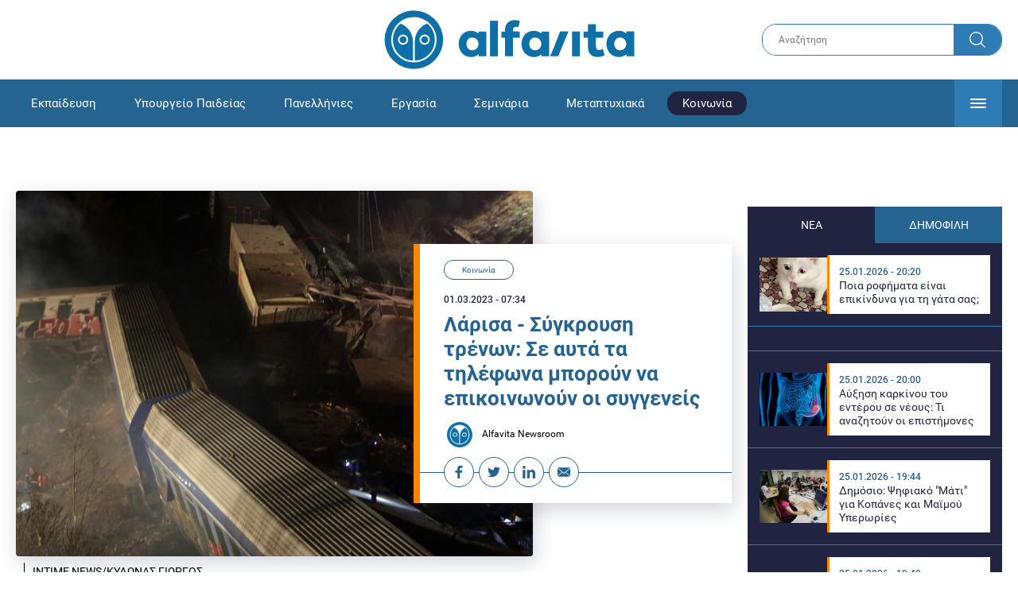

--- FILE ---
content_type: text/html; charset=UTF-8
request_url: https://www.alfavita.gr/koinonia/409293_larisa-sygkroysi-trenon-se-ayta-ta-tilefona-mporoyn-na-epikoinonoyn-oi-syggeneis
body_size: 18434
content:
<!DOCTYPE html><html lang="el" dir="ltr" prefix="content: http://purl.org/rss/1.0/modules/content/ dc: http://purl.org/dc/terms/ foaf: http://xmlns.com/foaf/0.1/ og: http://ogp.me/ns# rdfs: http://www.w3.org/2000/01/rdf-schema# schema: http://schema.org/ sioc: http://rdfs.org/sioc/ns# sioct: http://rdfs.org/sioc/types# skos: http://www.w3.org/2004/02/skos/core# xsd: http://www.w3.org/2001/XMLSchema# "><head><link rel="preconnect dns-prefetch" href="https://www.google-analytics.com" crossorigin><link rel="preconnect dns-prefetch" href="https://www.googletagmanager.com" crossorigin><link rel="preconnect dns-prefetch" href="https://www.googletagservices.com" crossorigin><link rel="preconnect dns-prefetch" href="https://cdn.orangeclickmedia.com" crossorigin><link rel="preconnect dns-prefetch" href="https://securepubads.g.doubleclick.net" crossorigin><link rel="preconnect dns-prefetch" href="https://ib.adnxs.com" crossorigin><link rel="preconnect dns-prefetch" href="https://tag.aticdn.net" crossorigin><link rel="preconnect dns-prefetch" href="https://certify-js.alexametrics.com" crossorigin><link rel="preconnect dns-prefetch" href="https://connect.facebook.net" crossorigin><meta name="viewport" content="width=device-width, initial-scale=1.0"><link rel="preload" as="font" href="/themes/custom/alfavita/fonts/OpenSans-ExtraBold.woff2" type="font/woff2" crossorigin="anonymous"><link rel="preload" as="font" href="/themes/custom/alfavita/fonts/Roboto-Bold.woff2" type="font/woff2" crossorigin="anonymous"><link rel="preload" as="font" href="/themes/custom/alfavita/fonts/Roboto-Medium.woff2" type="font/woff2" crossorigin="anonymous"><link rel="preload" as="font" href="/themes/custom/alfavita/fonts/Roboto-Regular.woff2" type="font/woff2" crossorigin="anonymous"><link rel="preload" as="font" href="/themes/custom/alfavita/fonts/Roboto-RegularItalic.woff2" type="font/woff2" crossorigin="anonymous"><meta name="publish-date" content="2023-03-01" /><link rel="preload" as="image" href="/sites/default/files/styles/default/public/2023-03/trena-tempi.jpg?itok=W6DJ0TAA" /><meta name="robots" content="max-image-preview:large"><meta charset="utf-8" /><link rel="canonical" href="https://www.alfavita.gr/koinonia/409293_larisa-sygkroysi-trenon-se-ayta-ta-tilefona-mporoyn-na-epikoinonoyn-oi-syggeneis" /><meta name="description" content="Η τηλεφωνική γραμμή που μπορούν να επικοινωνούν οι συγγενείς των επιβατών για πληροφορίες" /><meta name="theme-color" content="#0f70a7" /><meta name="viewport" content="width=device-width, initial-scale=1.0" /><meta property="og:site_name" content="Alfavita" /><meta property="og:type" content="article" /><meta property="og:title" content="Λάρισα - Σύγκρουση τρένων: Σε αυτά τα τηλέφωνα μπορούν να επικοινωνούν οι συγγενείς" /><meta property="og:description" content="Η τηλεφωνική γραμμή που μπορούν να επικοινωνούν οι συγγενείς των επιβατών για πληροφορίες" /><meta property="og:image" content="https://www.alfavita.gr/sites/default/files/styles/og_image/public/2023-03/trena-tempi.jpg?itok=4WVpU-Bs" /><meta property="og:image:secure_url" content="https://www.alfavita.gr/sites/default/files/styles/og_image/public/2023-03/trena-tempi.jpg?itok=4WVpU-Bs" /><meta name="twitter:card" content="summary_large_image" /><meta name="twitter:description" content="Η τηλεφωνική γραμμή που μπορούν να επικοινωνούν οι συγγενείς των επιβατών για πληροφορίες" /><meta name="twitter:title" content="Λάρισα - Σύγκρουση τρένων: Σε αυτά τα τηλέφωνα μπορούν να επικοινωνούν οι συγγενείς | Alfavita" /><meta name="twitter:creator" content="@alfavita" /><meta name="Generator" content="Drupal 8 (https://www.drupal.org)" /><meta name="MobileOptimized" content="width" /><meta name="HandheldFriendly" content="true" /><script type="application/ld+json">{
"@context": "https://schema.org",
"@graph": [
{
"@type": "NewsArticle",
"headline": "Λάρισα - Σύγκρουση τρένων: Σε αυτά τα τηλέφωνα μπορούν να επικοινωνούν οι συγγενείς",
"articleBody": "\u003Cp\u003EΑνακοινώθηκε \u003Cstrong\u003Eη τηλεφωνική γραμμή \u003C/strong\u003Eγια την \u003Cstrong\u003Eενημέρωση των \u003Ca href=\u0022https://www.alfavita.gr/koinonia/409289_larisa-sygkroysi-trenon-pyrosbestiki-620-ta-ximeromata-32-nekroi?fbclid=IwAR2B9n0whAJLdCzm_tPZeZL3MItcfVGfbx_WpIY1VPDHD6JzLpC7zTUcu-A\u0022 target=\u0022_blank\u0022\u003Eσυγγενών\u003C/a\u003E όσων επέβαιναν στο τρένο\u003C/strong\u003E που κατευθυνόταν προς Θεσσαλονίκη και συγκρούστηκε με την εμπορική αμαξοστοιχία στα \u003Cstrong\u003EΤέμπη\u003C/strong\u003E.\u003C/p\u003E\n\n\u003Cp\u003EΟι συγγενείς των επιβατών μπορούν να επικοινωνούν στο: \u003Cstrong\u003E2410-683175\u003C/strong\u003E και \u003Cstrong\u003E2410-683176.\u003C/strong\u003E\u003C/p\u003E\n\n\u003Cp\u003E«\u003Cem\u003EΟι \u003Cstrong\u003Eπροσπάθειες έρευνας έχουν επικεντρωθεί στα 2 πρώτα βαγόνια\u003C/strong\u003E, που έχουν ανασηκωθεί. \u003Cstrong\u003E32 επιβεβαιωμένοι \u003Ca href=\u0022https://www.alfavita.gr/koinonia/409284_foniki-sygkroysi-trenon-sti-larisa-29-oi-nekroi-dekades-traymaties-kai?fbclid=IwAR36Wzz9oYND_csM8ocHDHe4ggV53daZJamlteY3_cq-ldAgHp6AF-xEHTc\u0022 target=\u0022_blank\u0022\u003Eνεκροί\u003C/a\u003E, 53 τραυματίες\u003C/strong\u003E\u003C/em\u003E» ανάφερε ο \u003Cstrong\u003Eεκπρόσωπος της Πυροσβεστικής\u003C/strong\u003E στην έκτακτη ενημέρωση για την τραγωδία στα Τέμπη με τα δύο τρένα.\u003C/p\u003E\n\n\u003Cp\u003E\u003Cstrong\u003EΗ εκπρόσωπος Τύπου της ΕΛ.ΑΣ\u003C/strong\u003E. ανάφερε ότι «\u003Cem\u003Eυπάρχουν \u003Cstrong\u003Eδύο τηλεφωνικές γραμμές 2410683175-6\u003C/strong\u003E για να πάρουν πληροφορίες \u003Cstrong\u003Eοι συγγενείς για τους επιβάτες \u003C/strong\u003Eπου\u003Cstrong\u003E μεταφέρθηκαν σώοι στη Θεσσαλονίκη και για όσους μεταφέρθηκαν στα νοσοκομεία\u003C/strong\u003E. Στο \u003Ca href=\u0022https://www.alfavita.gr/koinonia/409285_skines-arhaias-tragodias-exo-apo-ta-epeigonta-ton-nosokomeion-sti-larisa-syggeneis?fbclid=IwAR1c8u_PDu_pdZKO2o1ZkU4GQ9fEbVuiQZ5esdCj1CxK6JulKkXBEbo0fZE\u0022 target=\u0022_blank\u0022\u003EΝοσοκομείο Λάρισας\u003C/a\u003E βρίσκεται \u003Cstrong\u003Eσε εξέλιξη η αναγνώριση και ταυτοποίηση νεκρών\u003C/strong\u003E\u003C/em\u003E».\u003C/p\u003E\n\n\u003Cdiv class=\u0022embedcode\u0022\u003E\u003Cscript src=\u0022https://player.glomex.com/integration/1/glomex-player.js\u0022\u003E\u003C/script\u003E \u003Cglomex-player data-integration-id=\u002240599z13jz16q3xa\u0022 data-playlist-id=\u0022v-cquslsdm7mah\u0022\u003E \u003C/glomex-player\u003E \u003Cscript type=\u0022application/ld+json\u0022\u003E {\u0022@context\u0022:\u0022http://schema.org\u0022,\u0022@type\u0022:\u0022VideoObject\u0022,\u0022name\u0022:\u0022Ενημέρωση για την τραγωδία στα Τέμπη: Στους 32 οι νεκροί- 85 τραυματίες - 53 παραμένουν στα νοσοκομεία\u0022,\u0022description\u0022:\u0022Στους 32 έφτασαν οι νεκροί από τη σύγκρουση των δύο τρένων στα Τέμπη, όπως ενημέρωσε λίγο πριν από τις 6.30 το πρωί ο εκπρόσωπος της Πυροσβεστικής. Από τους 85 τραυματίες παραμένουν στα νοσοκομεία οι 53. Οι επιβάτες που είναι καλά στην υγεία τους μεταφέρθηκαν με λεωφορεία στη Θεσσαλονίκη που ήταν και ο προορισμός της αμαξοστοιχίας που είχε ξεκινήσει περίπου στις 7.30 το απόγευμα της Τρίτης από την Αθήνα.\u0022,\u0022thumbnailUrl\u0022:\u0022https://imageservicethumbs.glomex.com/dC1idjJwdndiMjRzeGwvMjAyMy8wMy8wMS8wNS8yNV8zMV82M2ZlZTFjYjQ2ODA1LmpwZw==/profile:player-960x540\u0022,\u0022duration\u0022:\u0022PT1M30S\u0022,\u0022uploadDate\u0022:\u00222023-03-01T05:26:07.000Z\u0022,\u0022embedUrl\u0022:\u0022https://player.glomex.com/integration/1/iframe-player.html?integrationId=40599z13jz16q3xa\u0026playlistId=v-cquslsdm7mah\u0022,\u0022provider\u0022:{\u0022@type\u0022:\u0022Organization\u0022,\u0022name\u0022:\u0022glomex GmbH\u0022,\u0022logo\u0022:{\u0022@type\u0022:\u0022ImageObject\u0022,\u0022url\u0022:\u0022https://player.glomex.com/logo_v@2x.png\u0022,\u0022width\u0022:136,\u0022height\u0022:146}}} \u003C/script\u003E\u003C/div\u003E",
"name": "Λάρισα - Σύγκρουση τρένων: Σε αυτά τα τηλέφωνα μπορούν να επικοινωνούν οι συγγενείς",
"about": "Κοινωνία",
"description": "Η τηλεφωνική γραμμή που μπορούν να επικοινωνούν οι συγγενείς των επιβατών για πληροφορίες",
"image": {
"@type": "ImageObject",
"representativeOfPage": "True",
"url": "https://www.alfavita.gr/sites/default/files/styles/og_image/public/2023-03/trena-tempi.jpg?itok=4WVpU-Bs",
"width": "1200",
"height": "630"
},
"datePublished": "2023-03-01T07:34:42+0200",
"dateModified": "2023-03-01T07:50:03+0200",
"author": {
"@type": "Person",
"@id": "https://www.alfavita.gr/authors/alfavita-newsroom",
"name": "Alfavita Newsroom",
"url": "https://www.alfavita.gr/authors/alfavita-newsroom"
},
"publisher": {
"@type": "Organization",
"name": "AlfaVita",
"url": "https://www.alfavita.gr",
"logo": {
"@type": "ImageObject",
"url": "https://www.alfavita.gr/themes/custom/alfavita/images/alfavita-logo-250x60.png",
"width": "250",
"height": "60"
}
},
"mainEntityOfPage": "https://www.alfavita.gr/koinonia/409293_larisa-sygkroysi-trenon-se-ayta-ta-tilefona-mporoyn-na-epikoinonoyn-oi-syggeneis"
},
{
"@type": "Organization",
"@id": "https://www.alfavita.gr/#organization",
"name": "AlfaVita",
"url": "https://www.alfavita.gr/",
"logo": {
"@type": "ImageObject",
"url": "https://www.alfavita.gr/themes/custom/alfavita/images/alfavita-logo-250x60.png",
"width": "250",
"height": "60"
}
},
{
"@type": "WebPage",
"@id": "https://www.alfavita.gr/#webpage"
}
]
}</script><link rel="shortcut icon" href="/themes/custom/alfavita/favicon.ico" type="image/vnd.microsoft.icon" /><link rel="revision" href="https://www.alfavita.gr/koinonia/409293_larisa-sygkroysi-trenon-se-ayta-ta-tilefona-mporoyn-na-epikoinonoyn-oi-syggeneis" /><link rel="amphtml" href="https://www.alfavita.gr/koinonia/409293_larisa-sygkroysi-trenon-se-ayta-ta-tilefona-mporoyn-na-epikoinonoyn-oi-syggeneis?amp" /><script src="/sites/default/files/google_tag/google_tag.script.js?t9e4ap"></script><title>Λάρισα - Σύγκρουση τρένων: Σε αυτά τα τηλέφωνα μπορούν να επικοινωνούν οι συγγενείς | Alfavita</title><link rel="stylesheet" media="all" href="/sites/default/files/css/css_dnH_X-vBEWutRvBqwxOeUXJWpv1cbYI7Xad4tGm4txE.css" /><link rel="stylesheet" media="all" href="/sites/default/files/css/css_3ovvwYB_Hfd83Jz4DMoZP66pWG0sAjJIpacRAj4QseY.css" /><script>
(function() {
var script = document.createElement('script');
script.src = 'https://unpkg.com/web-vitals@3/dist/web-vitals.attribution.iife.js';
script.onload = function() {
webVitals.onCLS(sendToGoogleAnalytics);
}
document.head.appendChild(script);
function sendToGoogleAnalytics(data) {
switch (data.name) {
case 'CLS':
if (data.attribution.largestShiftTarget && data.delta > 0.1) {
window.dataLayer = window.dataLayer || [];
window.dataLayer.push({
'event': 'Web Vitals',
'category': 'CLS',
'action': data.attribution.largestShiftTarget,
'label': data.delta.toFixed(2)
});
}
break;
}
}
}())
</script><script type="text/javascript">
resizeIframe = function(obj) {
var obj = obj;
setInterval(function() {
obj.style.height = obj.contentWindow.document.body.scrollHeight + 'px';
}, 500);
};
isMobile = false;
if(/(android|bb\d+|meego).+mobile|avantgo|bada\/|blackberry|blazer|compal|elaine|fennec|hiptop|iemobile|ip(hone|od)|ipad|iris|kindle|Android|Silk|lge |maemo|midp|mmp|netfront|opera m(ob|in)i|palm( os)?|phone|p(ixi|re)\/|plucker|pocket|psp|series(4|6)0|symbian|treo|up\.(browser|link)|vodafone|wap|windows (ce|phone)|xda|xiino/i.test(navigator.userAgent)
|| /1207|6310|6590|3gso|4thp|50[1-6]i|770s|802s|a wa|abac|ac(er|oo|s\-)|ai(ko|rn)|al(av|ca|co)|amoi|an(ex|ny|yw)|aptu|ar(ch|go)|as(te|us)|attw|au(di|\-m|r |s )|avan|be(ck|ll|nq)|bi(lb|rd)|bl(ac|az)|br(e|v)w|bumb|bw\-(n|u)|c55\/|capi|ccwa|cdm\-|cell|chtm|cldc|cmd\-|co(mp|nd)|craw|da(it|ll|ng)|dbte|dc\-s|devi|dica|dmob|do(c|p)o|ds(12|\-d)|el(49|ai)|em(l2|ul)|er(ic|k0)|esl8|ez([4-7]0|os|wa|ze)|fetc|fly(\-|_)|g1 u|g560|gene|gf\-5|g\-mo|go(\.w|od)|gr(ad|un)|haie|hcit|hd\-(m|p|t)|hei\-|hi(pt|ta)|hp( i|ip)|hs\-c|ht(c(\-| |_|a|g|p|s|t)|tp)|hu(aw|tc)|i\-(20|go|ma)|i230|iac( |\-|\/)|ibro|idea|ig01|ikom|im1k|inno|ipaq|iris|ja(t|v)a|jbro|jemu|jigs|kddi|keji|kgt( |\/)|klon|kpt |kwc\-|kyo(c|k)|le(no|xi)|lg( g|\/(k|l|u)|50|54|\-[a-w])|libw|lynx|m1\-w|m3ga|m50\/|ma(te|ui|xo)|mc(01|21|ca)|m\-cr|me(rc|ri)|mi(o8|oa|ts)|mmef|mo(01|02|bi|de|do|t(\-| |o|v)|zz)|mt(50|p1|v )|mwbp|mywa|n10[0-2]|n20[2-3]|n30(0|2)|n50(0|2|5)|n7(0(0|1)|10)|ne((c|m)\-|on|tf|wf|wg|wt)|nok(6|i)|nzph|o2im|op(ti|wv)|oran|owg1|p800|pan(a|d|t)|pdxg|pg(13|\-([1-8]|c))|phil|pire|pl(ay|uc)|pn\-2|po(ck|rt|se)|prox|psio|pt\-g|qa\-a|qc(07|12|21|32|60|\-[2-7]|i\-)|qtek|r380|r600|raks|rim9|ro(ve|zo)|s55\/|sa(ge|ma|mm|ms|ny|va)|sc(01|h\-|oo|p\-)|sdk\/|se(c(\-|0|1)|47|mc|nd|ri)|sgh\-|shar|sie(\-|m)|sk\-0|sl(45|id)|sm(al|ar|b3|it|t5)|so(ft|ny)|sp(01|h\-|v\-|v )|sy(01|mb)|t2(18|50)|t6(00|10|18)|ta(gt|lk)|tcl\-|tdg\-|tel(i|m)|tim\-|t\-mo|to(pl|sh)|ts(70|m\-|m3|m5)|tx\-9|up(\.b|g1|si)|utst|v400|v750|veri|vi(rg|te)|vk(40|5[0-3]|\-v)|vm40|voda|vulc|vx(52|53|60|61|70|80|81|83|85|98)|w3c(\-| )|webc|whit|wi(g |nc|nw)|wmlb|wonu|x700|yas\-|your|zeto|zte\-/i.test(navigator.userAgent.substr(0,4))) {
isMobile = true;
}
</script><script type='text/javascript'>
window.googletag = window.googletag || {}
window.googletag.cmd = window.googletag.cmd || []
</script><script type='text/javascript'>
googletag.cmd.push(function() {
var sidebar = googletag.sizeMapping()
.addSize([0, 200], [[300,250],[300,600],[320,480]])
.addSize([340,200], [[300,250],[300,600],[336,280],[320,480] ])
.addSize([768, 200], [[300,250],[300,600]])
.addSize([1024, 200],[[300,250],[300,600]])
.build();
var ros_newsbar = googletag.sizeMapping()
.addSize([0, 200], [[300,250],[300,600],[320,480]])
.addSize([340,200], [[300,250],[300,600],[336,280],[320,480] ])
.addSize([768, 200], [[300,250],[300,600]])
.addSize([1024, 200],[[300,250],[300,600]])
.build();
var mapping_bill_under = googletag.sizeMapping().
addSize([0, 0], []).
addSize([320, 200], [ [300, 250] ]).
addSize([500, 200], [ [336, 280], [300, 250] ]).
addSize([768, 200], [ [728, 90], [468, 60] ]).
addSize([1080, 200], [ [970, 250], [728, 90], [970, 90] ]).
build();
var mapping_bill_small = googletag.sizeMapping().
addSize([0, 0], []).
addSize([320, 200], [ [300, 250] ]).
addSize([500, 200], [ [336, 280], [300, 250] ]).
addSize([768, 200], [[300, 250] ]).
build();
var mapping_300_336 = googletag.sizeMapping().
addSize([0, 0], []).
addSize([320, 200], [ [300, 250], [320, 480] ]).
addSize([340, 200], [ [336, 280], [300, 250], [320, 480] ]).
addSize([768, 200], [[300, 250], [336, 280] ]).
build();
var mapping_300_600_336 = googletag.sizeMapping().
addSize([0, 0], []).
addSize([320, 200], [ [300, 600], [300, 250], [320, 480] ]).
addSize([340, 200], [ [300, 600], [336, 280], [300, 250], [320, 480] ]).
addSize([400, 200], [ [336, 280], [300, 250], [320, 480] ]).
addSize([768, 200], [[300, 250], [336, 280] ]).
build();
var underpromo_2 = googletag.sizeMapping()
.addSize([0, 0], [])
.addSize([1024, 0], [[300, 250]])
.build();
// googletag.defineSlot('/63410456/alfavita.gr/undermenu', [[970, 250], [728, 90], [970, 90], [300, 250], [336, 280], [468, 60]], 'undermenu')
//   .defineSizeMapping(mapping_bill_under)
//   .addService(googletag.pubads());
googletag.defineSlot('/63410456/alfavita.gr/art_sidebar_1', [[300, 600], [300, 250], [336, 280]], 'art_sidebar_1')
.defineSizeMapping(sidebar)
.addService(googletag.pubads());
googletag.defineSlot('/63410456/alfavita.gr/art_end', [[300, 250], [336, 280], [320, 480]], 'art_end')
.defineSizeMapping(mapping_300_336)
.addService(googletag.pubads());
googletag.defineSlot('/63410456/alfavita.gr/art_inline_1', [[300, 600], [300, 250], [336, 280], [320, 480]], 'art_inline_1')
.defineSizeMapping(mapping_300_600_336)
.addService(googletag.pubads());
googletag.defineSlot('/63410456/alfavita.gr/art_inline_2', [[300, 600], [300, 250], [336, 280], [320, 480]], 'art_inline_2')
.defineSizeMapping(mapping_300_600_336)
.addService(googletag.pubads());
googletag.defineSlot('/63410456/alfavita.gr/ros_newsbar', [[300, 600], [300, 250], [336, 280], [320, 480]  ['fluid']], 'ros_newsbar')
.defineSizeMapping(ros_newsbar)
.addService(googletag.pubads());
googletag.defineSlot('/63410456/alfavita.gr/skin', [1, 1], 'skin').addService(googletag.pubads());
googletag.defineSlot('/63410456/alfavita.gr/prestitial', [1, 1], 'prestitial').addService(googletag.pubads());
googletag.defineSlot('/63410456/Sticky_Corner_300', [300, 250], 'Sticky_Corner_300').addService(googletag.pubads());
// googletag.defineSlot('/63410456/alfavita.gr/overtop', [1, 1], 'overtop').addService(googletag.pubads());
googletag.pubads().setTargeting('nid', ["409293"]);
googletag.pubads().setTargeting('category', ["koinonia"]);
googletag.pubads().disableInitialLoad();
googletag.pubads().collapseEmptyDivs();
googletag.pubads().enableSingleRequest();
googletag.enableServices();
});
</script><!--[if lte IE 8]><script src="/sites/default/files/js/js_VtafjXmRvoUgAzqzYTA3Wrjkx9wcWhjP0G4ZnnqRamA.js"></script><![endif]--><script src="/sites/default/files/js/js_QHqjxhGPGgZFwOfW92tmrVpssmC1sbO0zDG4TgLmaEI.js"></script></head><body><div id="js-takeover" class="takeover"><div class="takeover__header"><div class="takeover__logo"> <img src="/themes/custom/alfavita/images/logo.svg"></div><div class="takeover__link"> <a href="#" onclick="document.getElementById('js-takeover').remove(); return false;"> Συνέχεια στο Alfavita.gr <svg> <use xlink:href="/themes/custom/alfavita/images/sprite.svg#arrow"></use> </svg> </a></div></div><div id="takeover" class="takeover__content"></div></div><div id="prestitial" style="height: 0px;"><script>
googletag.cmd.push(function() { googletag.display('prestitial'); });
</script></div><div id="skin" style="height: 0px;"><script>
googletag.cmd.push(function() { googletag.display('skin'); });
</script></div> <noscript aria-hidden="true"><iframe src="https://www.googletagmanager.com/ns.html?id=GTM-MMQCZ3Q" height="0" width="0" title="Google Tag Manager"></iframe></noscript><div class="dialog-off-canvas-main-canvas" data-off-canvas-main-canvas><div id="page" class="page"> <header role="banner"> <section class="header__top"><div class="container"><div class="logo"> <a href="/"> <img src="/themes/custom/alfavita/images/logo.svg" alt="Alfavita" width="317" height="76"> </a></div><div class="header__search"><form action="/search" accept-charset="UTF-8"><div class="form-item form-type-textfield form-item-xhook-search"> <input placeholder="Αναζήτηση" type="text" name="keywords" value="" size="15" maxlength="128" class="form-text"></div><div class="form-actions form-wrapper"><div class="search-submit"> <input type="submit" value="Search" class="form-submit"> <svg> <use xlink:href="/themes/custom/alfavita/images/sprite.svg#search"></use> </svg></div></div></form></div> </section> <section class="header__bottom"><div class="container"> <nav> <a href="/" class="logo-icon"> <svg> <use xlink:href="/themes/custom/alfavita/images/sprite.svg#alfavita"></use> </svg> </a><ul class="main-menu"><li> <a href="/ekpaideysi" data-drupal-link-system-path="taxonomy/term/1">Εκπαίδευση</a></li><li> <a href="/ekpaideysi/ypoyrgeio-paideias" data-drupal-link-system-path="taxonomy/term/10">Υπουργείο Παιδείας</a></li><li> <a href="/panellinies" data-drupal-link-system-path="taxonomy/term/6">Πανελλήνιες</a></li><li> <a href="/ergasia" data-drupal-link-system-path="taxonomy/term/4">Εργασία</a></li><li> <a href="/seminaria" data-drupal-link-system-path="taxonomy/term/455">Σεμινάρια</a></li><li> <a href="/epimorfosi/metaptyhiaka" data-drupal-link-system-path="taxonomy/term/15">Μεταπτυχιακά</a></li><li> <a href="/koinonia" class="is-active" data-drupal-link-system-path="taxonomy/term/3">Κοινωνία</a></li><li> <a href="https://www.alfavita.gr/proslipseis-ekpaideytikon">Προσλήψεις εκπαιδευτικών</a></li><li> <a href="/politiki" data-drupal-link-system-path="taxonomy/term/2">Πολιτική</a></li><li> <a href="/kosmos" data-drupal-link-system-path="taxonomy/term/9">Κόσμος</a></li><li> <a href="/apopseis" data-drupal-link-system-path="taxonomy/term/1302">Απόψεις</a></li><li> <a href="/epistimi" data-drupal-link-system-path="taxonomy/term/7">Επιστήμη</a></li><li> <a href="/epimorfosi" data-drupal-link-system-path="taxonomy/term/5">Επιμόρφωση</a></li><li> <a href="https://www.alfavita.gr/elme">ΕΛΜΕ</a></li></ul> <svg class="header__burger header__burger--burger"> <use xlink:href="/themes/custom/alfavita/images/sprite.svg#burger"></use> </svg> <svg class="header__burger header__burger--close"> <use xlink:href="/themes/custom/alfavita/images/sprite.svg#close"></use> </svg><div class="extended-menu"><ul><li> <a href="/ekpaideysi" data-drupal-link-system-path="taxonomy/term/1">Εκπαίδευση</a><ul><li><a href="https://www.alfavita.gr/protobathmia-ekpaideysi">Πρωτοβάθμια Εκπαίδευση</a></li><li><a href="https://www.alfavita.gr/deyterobathmia-ekpaideysi">Δευτεροβάθμια Εκπαίδευση</a></li><li><a href="https://www.alfavita.gr/tritobathmia-ekpaideysi">Τριτοβάθμια Εκπαίδευση</a></li><li><a href="https://www.alfavita.gr/tehniki-ekpaideysi">Τεχνική Εκπαίδευση</a></li><li><a href="/ekpaideysi/anakoinoseis" data-drupal-link-system-path="taxonomy/term/11">Ανακοινώσεις</a></li><li><a href="https://www.alfavita.gr/tilekpaideysi">Τηλεκπαίδευση</a></li><li><a href="https://www.alfavita.gr/eidiki-agogi">Ειδική Αγωγή</a></li><li><a href="/epimorfosi/ekdiloseis" data-drupal-link-system-path="taxonomy/term/16">Εκδηλώσεις</a></li><li><a href="/ekpaideysi/ekpaideysi-ston-typo" data-drupal-link-system-path="taxonomy/term/12">Εκπαίδευση στον Τύπο</a></li><li><a href="/epimorfosi/ypotrofies" data-drupal-link-system-path="taxonomy/term/17">Υποτροφίες</a></li><li><a href="https://www.alfavita.gr/axiologisi-ekpaideytikon">Αξιολόγηση Εκπαιδευτικών</a></li><li><a href="https://www.alfavita.gr/ekloges-ekpaideytikon">Εκλογές εκπαιδευτικών</a></li></ul></li><li> <a href="/ekpaideysi/ypoyrgeio-paideias" data-drupal-link-system-path="taxonomy/term/10">Υπουργείο Παιδείας</a></li><li> <a href="/panellinies" data-drupal-link-system-path="taxonomy/term/6">Πανελλήνιες</a></li><li> <a href="/ergasia" data-drupal-link-system-path="taxonomy/term/4">Εργασία</a><ul><li><a href="https://www.alfavita.gr/asep">ΑΣΕΠ</a></li><li><a href="https://www.alfavita.gr/oaed">ΟΑΕΔ</a></li><li><a href="https://www.alfavita.gr/proslipseis">Προσλήψεις</a></li></ul></li><li> <a href="/seminaria" data-drupal-link-system-path="taxonomy/term/455">Σεμινάρια</a><ul><li><a href="https://www.alfavita.gr/ekpaideysi/329333_moriodotisi-ekpaideytikon-gia-asep-me-seminaria-ton-oktobrio">Μοριοδοτούμενα Σεμινάρια Εκπαιδευτικών για ΑΣΕΠ</a></li><li><a href="https://www.alfavita.gr/ekpaideysi/331080_sholeia-deyteris-eykairias-allaxe-olo-plaisio-pos-mpainete-sta-mitroa">Μοριοδοτούμενα σεμινάρια για ΣΔΕ</a></li><li><a href="https://www.alfavita.gr/epimorfosi/313318_neo-etisio-seminario-stin-organosi-kai-dioikisi-tis-ekpaideysis">Μοριοδότηση Διευθυντών Σχολείων</a></li></ul></li><li> <a href="/epimorfosi/metaptyhiaka" data-drupal-link-system-path="taxonomy/term/15">Μεταπτυχιακά</a></li><li> <a href="/koinonia" class="is-active" data-drupal-link-system-path="taxonomy/term/3">Κοινωνία</a></li><li> <a href="https://www.alfavita.gr/proslipseis-ekpaideytikon">Προσλήψεις εκπαιδευτικών</a><ul><li><a href="https://www.alfavita.gr/aitiseis-anapliroton" title="Αιτήσεις αναπληρωτών">Αιτήσεις αναπληρωτών</a></li><li><a href="https://www.alfavita.gr/opsyd">ΟΠΣΥΔ</a></li><li><a href="https://www.alfavita.gr/pinakes-anapliroton" title="Πίνακες αναπληρωτών">Πίνακες αναπληρωτών</a></li><li><a href="https://www.alfavita.gr/proslipseis-anapliroton">Προσλήψεις αναπληρωτών</a></li></ul></li><li> <a href="/politiki" data-drupal-link-system-path="taxonomy/term/2">Πολιτική</a></li><li> <a href="/kosmos" data-drupal-link-system-path="taxonomy/term/9">Κόσμος</a></li><li> <a href="/apopseis" data-drupal-link-system-path="taxonomy/term/1302">Απόψεις</a></li><li> <a href="/epistimi" data-drupal-link-system-path="taxonomy/term/7">Επιστήμη</a></li><li> <a href="/epimorfosi" data-drupal-link-system-path="taxonomy/term/5">Επιμόρφωση</a></li><li> <a href="https://www.alfavita.gr/elme">ΕΛΜΕ</a></li></ul></div> </nav></div> </section> </header> <main class="main container" role="main"> <section class="main__top"><div data-drupal-messages-fallback class="hidden"></div> </section> <section class="main__full"> <section class="main__content"> <article> <section class="article__top"> <figure class="article__photo"> <img src="/sites/default/files/styles/default/public/2023-03/trena-tempi.jpg?itok=W6DJ0TAA" width="800" height="600" alt="Σύγκρουση τρένων στα Τέμπη" typeof="foaf:Image" /> <figcaption> INTIME NEWS/ΚΥΔΩΝΑΣ ΓΙΩΡΓΟΣ </figcaption> </figure><div class="article__info"> <a class="article__category" href="/koinonia">Κοινωνία</a> <time class="article__date">01.03.2023 - 07:34</time><h1>Λάρισα - Σύγκρουση τρένων: Σε αυτά τα τηλέφωνα μπορούν να επικοινωνούν οι συγγενείς</h1><div class="article__author"> <a href="/authors/alfavita-newsroom"> <img alt="Alfavita newsroom" class="media__image media__element b-lazy" data-src="/sites/default/files/styles/square/public/2018-11/Profile-Image-01-400x400-color-blue.png?itok=MNrrlevp" src="data:image/svg+xml;charset=utf-8,%3Csvg%20xmlns%3D&#039;http%3A%2F%2Fwww.w3.org%2F2000%2Fsvg&#039;%20viewBox%3D&#039;0%200%20100%20100&#039;%2F%3E" width="100" height="100" typeof="foaf:Image" loading="lazy" /> Alfavita Newsroom </a></div><ul class="article__tools"><li> <a href="https://www.facebook.com/sharer.php?u=https://www.alfavita.gr/koinonia/409293_larisa-sygkroysi-trenon-se-ayta-ta-tilefona-mporoyn-na-epikoinonoyn-oi-syggeneis" target="_blank"> <svg> <use xlink:href="/themes/custom/alfavita/images/sprite.svg#facebook"></use> </svg> <span>Facebook</span> </a></li><li> <a href="https://twitter.com/intent/tweet?text=%CE%9B%CE%AC%CF%81%CE%B9%CF%83%CE%B1%20-%20%CE%A3%CF%8D%CE%B3%CE%BA%CF%81%CE%BF%CF%85%CF%83%CE%B7%20%CF%84%CF%81%CE%AD%CE%BD%CF%89%CE%BD%3A%20%CE%A3%CE%B5%20%CE%B1%CF%85%CF%84%CE%AC%20%CF%84%CE%B1%20%CF%84%CE%B7%CE%BB%CE%AD%CF%86%CF%89%CE%BD%CE%B1%20%CE%BC%CF%80%CE%BF%CF%81%CE%BF%CF%8D%CE%BD%20%CE%BD%CE%B1%20%CE%B5%CF%80%CE%B9%CE%BA%CE%BF%CE%B9%CE%BD%CF%89%CE%BD%CE%BF%CF%8D%CE%BD%20%CE%BF%CE%B9%20%CF%83%CF%85%CE%B3%CE%B3%CE%B5%CE%BD%CE%B5%CE%AF%CF%82&url=https://www.alfavita.gr/koinonia/409293_larisa-sygkroysi-trenon-se-ayta-ta-tilefona-mporoyn-na-epikoinonoyn-oi-syggeneis&via=alfavita"> <svg> <use xlink:href="/themes/custom/alfavita/images/sprite.svg#twitter"></use> </svg> <span>Twitter</span> </a></li><li> <a href="https://www.linkedin.com/shareArticle?mini=true&url=https://www.alfavita.gr/koinonia/409293_larisa-sygkroysi-trenon-se-ayta-ta-tilefona-mporoyn-na-epikoinonoyn-oi-syggeneis&summary=%CE%9B%CE%AC%CF%81%CE%B9%CF%83%CE%B1%20-%20%CE%A3%CF%8D%CE%B3%CE%BA%CF%81%CE%BF%CF%85%CF%83%CE%B7%20%CF%84%CF%81%CE%AD%CE%BD%CF%89%CE%BD%3A%20%CE%A3%CE%B5%20%CE%B1%CF%85%CF%84%CE%AC%20%CF%84%CE%B1%20%CF%84%CE%B7%CE%BB%CE%AD%CF%86%CF%89%CE%BD%CE%B1%20%CE%BC%CF%80%CE%BF%CF%81%CE%BF%CF%8D%CE%BD%20%CE%BD%CE%B1%20%CE%B5%CF%80%CE%B9%CE%BA%CE%BF%CE%B9%CE%BD%CF%89%CE%BD%CE%BF%CF%8D%CE%BD%20%CE%BF%CE%B9%20%CF%83%CF%85%CE%B3%CE%B3%CE%B5%CE%BD%CE%B5%CE%AF%CF%82&source=Alfavita.gr"> <svg> <use xlink:href="/themes/custom/alfavita/images/sprite.svg#linkedin"></use> </svg> <span>Linkedin</span> </a></li><li> <a href="/cdn-cgi/l/email-protection#[base64]"> <svg> <use xlink:href="/themes/custom/alfavita/images/sprite.svg#mail"></use> </svg> <span>E-mail</span> </a></li></ul></div> </section> <section class="article__main"><div class="article__summary"> Η τηλεφωνική γραμμή που μπορούν να επικοινωνούν οι συγγενείς των επιβατών για πληροφορίες</div><div class="article__body"><p>Ανακοινώθηκε <strong>η τηλεφωνική γραμμή </strong>για την <strong>ενημέρωση των <a href="https://www.alfavita.gr/koinonia/409289_larisa-sygkroysi-trenon-pyrosbestiki-620-ta-ximeromata-32-nekroi?fbclid=IwAR2B9n0whAJLdCzm_tPZeZL3MItcfVGfbx_WpIY1VPDHD6JzLpC7zTUcu-A" target="_blank">συγγενών</a> όσων επέβαιναν στο τρένο</strong> που κατευθυνόταν προς Θεσσαλονίκη και συγκρούστηκε με την εμπορική αμαξοστοιχία στα <strong>Τέμπη</strong>.</p><p>Οι συγγενείς των επιβατών μπορούν να επικοινωνούν στο: <strong>2410-683175</strong> και <strong>2410-683176.</strong></p><p>«<em>Οι <strong>προσπάθειες έρευνας έχουν επικεντρωθεί στα 2 πρώτα βαγόνια</strong>, που έχουν ανασηκωθεί. <strong>32 επιβεβαιωμένοι <a href="https://www.alfavita.gr/koinonia/409284_foniki-sygkroysi-trenon-sti-larisa-29-oi-nekroi-dekades-traymaties-kai?fbclid=IwAR36Wzz9oYND_csM8ocHDHe4ggV53daZJamlteY3_cq-ldAgHp6AF-xEHTc" target="_blank">νεκροί</a>, 53 τραυματίες</strong></em>» ανάφερε ο <strong>εκπρόσωπος της Πυροσβεστικής</strong> στην έκτακτη ενημέρωση για την τραγωδία στα Τέμπη με τα δύο τρένα.</p><p><strong>Η εκπρόσωπος Τύπου της ΕΛ.ΑΣ</strong>. ανάφερε ότι «<em>υπάρχουν <strong>δύο τηλεφωνικές γραμμές 2410683175-6</strong> για να πάρουν πληροφορίες <strong>οι συγγενείς για τους επιβάτες </strong>που<strong> μεταφέρθηκαν σώοι στη Θεσσαλονίκη και για όσους μεταφέρθηκαν στα νοσοκομεία</strong>. Στο <a href="https://www.alfavita.gr/koinonia/409285_skines-arhaias-tragodias-exo-apo-ta-epeigonta-ton-nosokomeion-sti-larisa-syggeneis?fbclid=IwAR1c8u_PDu_pdZKO2o1ZkU4GQ9fEbVuiQZ5esdCj1CxK6JulKkXBEbo0fZE" target="_blank">Νοσοκομείο Λάρισας</a> βρίσκεται <strong>σε εξέλιξη η αναγνώριση και ταυτοποίηση νεκρών</strong></em>».</p><div class="embedcode"><script data-cfasync="false" src="/cdn-cgi/scripts/5c5dd728/cloudflare-static/email-decode.min.js"></script><script src="https://player.glomex.com/integration/1/glomex-player.js"></script><glomex-player data-integration-id="40599z13jz16q3xa" data-playlist-id="v-cquslsdm7mah"> </glomex-player><script type="application/ld+json"> {"@context":"http://schema.org","@type":"VideoObject","name":"Ενημέρωση για την τραγωδία στα Τέμπη: Στους 32 οι νεκροί- 85 τραυματίες - 53 παραμένουν στα νοσοκομεία","description":"Στους 32 έφτασαν οι νεκροί από τη σύγκρουση των δύο τρένων στα Τέμπη, όπως ενημέρωσε λίγο πριν από τις 6.30 το πρωί ο εκπρόσωπος της Πυροσβεστικής. Από τους 85 τραυματίες παραμένουν στα νοσοκομεία οι 53. Οι επιβάτες που είναι καλά στην υγεία τους μεταφέρθηκαν με λεωφορεία στη Θεσσαλονίκη που ήταν και ο προορισμός της αμαξοστοιχίας που είχε ξεκινήσει περίπου στις 7.30 το απόγευμα της Τρίτης από την Αθήνα.","thumbnailUrl":"https://imageservicethumbs.glomex.com/dC1idjJwdndiMjRzeGwvMjAyMy8wMy8wMS8wNS8yNV8zMV82M2ZlZTFjYjQ2ODA1LmpwZw==/profile:player-960x540","duration":"PT1M30S","uploadDate":"2023-03-01T05:26:07.000Z","embedUrl":"https://player.glomex.com/integration/1/iframe-player.html?integrationId=40599z13jz16q3xa&playlistId=v-cquslsdm7mah","provider":{"@type":"Organization","name":"glomex GmbH","logo":{"@type":"ImageObject","url":"https://player.glomex.com/logo_v@2x.png","width":136,"height":146}}} </script></div><h2><a href="https://www.alfavita.gr/news" target="_blank"><strong>Όλες οι σημαντικές και έκτακτες ειδήσεις σήμερα</strong></a></h2><p><a href="https://www.alfavita.gr/ergasia/504028_dypa-voucher-eos-750-eyro-se-hiliades-ergazomenoys-gia-soyper-dexiotites" target="_blank"><strong>Voucher 750 ευρώ σε εργαζόμενους του ιδιωτικού τομέα - Ανοίγουν οι αιτήσεις</strong></a></p><p><a href="https://www.alfavita.gr/ergasia/504002_bgikan-ta-prota-test-tis-neas-ylis-gia-ton-3o-diagonismo-asep" target="_blank">Ανακοινώθηκε ο <strong>3ος Πανελλήνιος Γραπτός Διαγωνισμός ΑΣΕΠ </strong>με ΝΕΑ ΥΛΗ: Βγήκαν τα <strong>πρώτα Τεστ με τις λύσεις τους</strong></a></p><p><a href="https://www.alfavita.gr/koinonia/503572_alfavitagr-hronia-ektoxeysis-2025-no1-stin-paideia-anamesa-sta-10-megalytera" target="_blank"><strong>Alfavita.gr: Χρονιά εκτόξευσης το 2025 – Νο1 στην Παιδεία, ανάμεσα στα 10 μεγαλύτερα ενημερωτικά μέσα</strong></a></p><div class="article__links"> <a href="https://news.google.com/publications/CAAiEPzalSd0MQl3eazR-fAKlV0qFAgKIhD82pUndDEJd3ms0fnwCpVd?hl=el&gl=GR&ceid=GR%3Ael" class="google-news" target="_blank"> <img src="/themes/custom/alfavita/images/gnews.svg" width="60" height="49" alt="Google news logo" /> <span>Ακολουθήστε το Alfavita στo Google News</span> </a> <a href="https://invite.viber.com/?g2=AQA%2B7mVAm4qclks7RFXkaGJSv8KgTdZN3wLCe2l%2BcrcknnXtQAMb5QcODIvzFfdD&lang=el" class="google-news" target="_blank"> <img src="/themes/custom/alfavita/images/viber.svg" width="60" height="49" alt="Viber logo" /> <span>Ακολουθήστε το Alfavita στo Viber</span> </a></div></div><div id="art_end" class="adv article__bottom-ad"><script>
googletag.cmd.push(function() { googletag.display('art_end'); });
</script></div><ul class="article__tags"><li> <a href="/larisa">Λάρισα</a></li><li> <a href="/treno">τρένο</a></li><li> <a href="/nekroi">νεκροί</a></li><li> <a href="/traymaties">τραυματίες</a></li></ul><div id="ocm-outbrain-feed"></div> <ins id="js-article-matched-content" class="adsbygoogle" style="display:block" data-ad-format="autorelaxed" data-ad-client="ca-pub-6384984301812041" data-ad-slot="3460882451"></ins> </section></article> </section> <aside role="complementary"><div id='art_sidebar_1' class="adv"><script>
googletag.cmd.push(function() { googletag.display('art_sidebar_1'); });
</script></div><div class="latest-news js-tabs"><ul class="latest-news__options js-tabs-options"><li class="active">ΝΕΑ</li><li>ΔΗΜΟΦΙΛΗ</li></ul><div class="latest-news__list js-tabs-content"><div class="horizontal-teaser open"> <article class="horizontal-teaser__article"> <figure class="horizontal-teaser__photo"> <img src="/sites/default/files/styles/horizontal_teaser/public/2025-08/gata_0.jpg?itok=oy0zEwYR" width="185" height="125" alt="gata" typeof="foaf:Image" loading="lazy" /> </figure><div class="horizontal-teaser__main"> <time class="horizontal-teaser__date">25.01.2026 - 20:20</time><div class="horizontal-teaser__title"> Ποια ροφήματα είναι επικίνδυνα για τη γάτα σας;</div></div> <a class="full-link" href="/koinonia/503714_poia-rofimata-einai-epikindyna-gia-ti-gata-sas">Ποια ροφήματα είναι επικίνδυνα για τη γάτα σας;</a> </article><div id="ros_newsbar" class="adv"><script>
googletag.cmd.push(function() { googletag.display('ros_newsbar'); });
</script></div> <article class="horizontal-teaser__article"> <figure class="horizontal-teaser__photo"> <img src="/sites/default/files/styles/horizontal_teaser/public/2025-05/karkinos%20edero.jpg?itok=jVZZqWba" width="185" height="125" alt="karkinos " typeof="foaf:Image" loading="lazy" /> </figure><div class="horizontal-teaser__main"> <time class="horizontal-teaser__date">25.01.2026 - 20:00</time><div class="horizontal-teaser__title"> Αύξηση καρκίνου του εντέρου σε νέους: Τι αναζητούν οι επιστήμονες</div></div> <a class="full-link" href="/koinonia/503713_ayxisi-karkinoy-toy-enteroy-se-neoys-ti-anazitoyn-oi-epistimones">Αύξηση καρκίνου του εντέρου σε νέους: Τι αναζητούν οι επιστήμονες</a> </article> <article class="horizontal-teaser__article"> <figure class="horizontal-teaser__photo"> <img src="/sites/default/files/styles/horizontal_teaser/public/2026-01/dimosio_0.jpg?itok=k8bLivEW" width="185" height="125" alt="δημόσιο" typeof="foaf:Image" loading="lazy" /> </figure><div class="horizontal-teaser__main"> <time class="horizontal-teaser__date">25.01.2026 - 19:44</time><div class="horizontal-teaser__title"> Δημόσιο: Ψηφιακό &quot;Μάτι&quot; για Κοπάνες και Μαϊμού Υπερωρίες</div></div> <a class="full-link" href="/koinonia/504448_dimosio-psifiako-mati-gia-kopanes-kai-maimoy-yperories">Δημόσιο: Ψηφιακό &quot;Μάτι&quot; για Κοπάνες και Μαϊμού Υπερωρίες</a> </article> <article class="horizontal-teaser__article"> <figure class="horizontal-teaser__photo"> <img src="/sites/default/files/styles/horizontal_teaser/public/2023-05/naxos1.jpg?itok=LLcymFvD" width="185" height="125" alt="Τουρισμός: Η New York Post αποθεώνει Σίφνο και Νάξο" typeof="foaf:Image" loading="lazy" /> </figure><div class="horizontal-teaser__main"> <time class="horizontal-teaser__date">25.01.2026 - 19:40</time><div class="horizontal-teaser__title"> Το ελληνικό νησί που ξεχωρίζει στους κορυφαίους παγκόσμιους προορισμούς</div></div> <a class="full-link" href="/koinonia/503712_elliniko-nisi-poy-xehorizei-stoys-koryfaioys-pagkosmioys-proorismoys">Το ελληνικό νησί που ξεχωρίζει στους κορυφαίους παγκόσμιους προορισμούς</a> </article> <article class="horizontal-teaser__article"> <figure class="horizontal-teaser__photo"> <img src="/sites/default/files/styles/horizontal_teaser/public/2025-12/porta.jpg?itok=QSRbAUVc" width="185" height="125" alt="πορτα" typeof="foaf:Image" loading="lazy" /> </figure><div class="horizontal-teaser__main"> <time class="horizontal-teaser__date">25.01.2026 - 19:20</time><div class="horizontal-teaser__title"> Πώς να καθαρίσετε ξύλινες πόρτες και να επαναφέρετε τη λάμψη τους</div></div> <a class="full-link" href="/koinonia/503711_pos-na-katharisete-xylines-portes-kai-na-epanaferete-ti-lampsi-toys">Πώς να καθαρίσετε ξύλινες πόρτες και να επαναφέρετε τη λάμψη τους</a> </article> <article class="horizontal-teaser__article"> <figure class="horizontal-teaser__photo"> <img src="/sites/default/files/styles/horizontal_teaser/public/2026-01/sykwti.jpg?itok=Z5VCmyAh" width="185" height="125" alt="συκωτι" typeof="foaf:Image" loading="lazy" /> </figure><div class="horizontal-teaser__main"> <time class="horizontal-teaser__date">25.01.2026 - 19:00</time><div class="horizontal-teaser__title"> Πώς να πετύχετε αφράτο και ζουμερό μοσχαρίσιο συκώτι</div></div> <a class="full-link" href="/koinonia/503710_pos-na-petyhete-afrato-kai-zoymero-mosharisio-sykoti">Πώς να πετύχετε αφράτο και ζουμερό μοσχαρίσιο συκώτι</a> </article> <article class="horizontal-teaser__article"> <figure class="horizontal-teaser__photo"> <img src="/sites/default/files/styles/horizontal_teaser/public/2023-05/ntomates-saltsa-konserba.jpg?itok=o6Ha-cuT" width="185" height="125" alt="ntomates-saltsa" typeof="foaf:Image" loading="lazy" /> </figure><div class="horizontal-teaser__main"> <time class="horizontal-teaser__date">25.01.2026 - 18:40</time><div class="horizontal-teaser__title"> Πως το λυκοπένιο προστατεύει από την ουλίτιδα</div></div> <a class="full-link" href="/koinonia/503709_pos-lykopenio-prostateyei-apo-tin-oylitida">Πως το λυκοπένιο προστατεύει από την ουλίτιδα</a> </article> <article class="horizontal-teaser__article"> <figure class="horizontal-teaser__photo"> <img src="/sites/default/files/styles/horizontal_teaser/public/2026-01/cheescake.jpg?itok=JYV5Aa8c" width="185" height="125" alt="cheescake" typeof="foaf:Image" loading="lazy" /> </figure><div class="horizontal-teaser__main"> <time class="horizontal-teaser__date">25.01.2026 - 18:20</time><div class="horizontal-teaser__title"> Viral ιαπωνικό cheesecake με δύο μόνο υλικά</div></div> <a class="full-link" href="/koinonia/503708_viral-iaponiko-cheesecake-me-dyo-mono-ylika">Viral ιαπωνικό cheesecake με δύο μόνο υλικά</a> </article> <article class="horizontal-teaser__article"> <figure class="horizontal-teaser__photo"> <img src="/sites/default/files/styles/horizontal_teaser/public/2025-06/kotopoulo_me_mpamies_fournou-.jpg?itok=E05m_g7M" width="185" height="125" alt="κοτόπουλο με μπάμιες" typeof="foaf:Image" loading="lazy" /> </figure><div class="horizontal-teaser__main"> <time class="horizontal-teaser__date">25.01.2026 - 18:00</time><div class="horizontal-teaser__title"> Πως λέγεται η «μπάμια» στα ελληνικά;</div></div> <a class="full-link" href="/koinonia/504318_pos-legetai-i-mpamia-sta-ellinika">Πως λέγεται η «μπάμια» στα ελληνικά;</a> </article> <article class="horizontal-teaser__article"> <figure class="horizontal-teaser__photo"> <img src="/sites/default/files/styles/horizontal_teaser/public/2026-01/image-asset-ezgif.com-webp-to-jpg-converter.jpg?itok=I7TNHEk8" width="185" height="125" alt="ομπρελα" typeof="foaf:Image" loading="lazy" /> </figure><div class="horizontal-teaser__main"> <time class="horizontal-teaser__date">25.01.2026 - 17:30</time><div class="horizontal-teaser__title"> Πώς λέγεται η ομπρέλα στα ελληνικά; Η λέξη που σχεδόν δεν χρησιμοποιούμε πια</div></div> <a class="full-link" href="/koinonia/504311_pos-legetai-i-omprela-sta-ellinika-i-lexi-poy-shedon-den-hrisimopoioyme-pia">Πώς λέγεται η ομπρέλα στα ελληνικά; Η λέξη που σχεδόν δεν χρησιμοποιούμε πια</a> </article> <article class="horizontal-teaser__article"> <figure class="horizontal-teaser__photo"> <img src="/sites/default/files/styles/horizontal_teaser/public/2026-01/sxoleio-1.png?itok=BODao_x8" width="185" height="125" alt="Δασκάλα δίνει τετράδιο σε μικρή μαθήτρια στην τάξη" typeof="foaf:Image" loading="lazy" /> </figure><div class="horizontal-teaser__main"> <time class="horizontal-teaser__date">25.01.2026 - 17:00</time><div class="horizontal-teaser__title"> Έρευνα ActionAid: Σε «επαγγελματική ασφυξία» 7 στους 10 εκπαιδευτικούς</div></div> <a class="full-link" href="/ekpaideysi/504447_ereyna-actionaid-se-epaggelmatiki-asfyxia-7-stoys-10-ekpaideytikoys">Έρευνα ActionAid: Σε «επαγγελματική ασφυξία» 7 στους 10 εκπαιδευτικούς</a> </article> <article class="horizontal-teaser__article"> <figure class="horizontal-teaser__photo"> <img src="/sites/default/files/styles/horizontal_teaser/public/2026-01/anadiotis.jpeg?itok=MZV9xu-6" width="185" height="125" alt="Νίκος Αναδιώτης" typeof="foaf:Image" loading="lazy" /> </figure><div class="horizontal-teaser__main"> <time class="horizontal-teaser__date">25.01.2026 - 16:54</time><div class="horizontal-teaser__title"> Ν. Αναδιώτης στο Ευρωκοινοβούλιο: Τέρμα στην ομηρία των αναπληρωτών – Δεν είναι αναλώσιμοι</div></div> <a class="full-link" href="/ekpaideysi/504445_n-anadiotis-sto-eyrokoinoboylio-terma-stin-omiria-ton-anapliroton-den-einai">Ν. Αναδιώτης στο Ευρωκοινοβούλιο: Τέρμα στην ομηρία των αναπληρωτών – Δεν είναι αναλώσιμοι</a> </article> <article class="horizontal-teaser__article"> <figure class="horizontal-teaser__photo"> <img src="/sites/default/files/styles/horizontal_teaser/public/2026-01/kleista%20sxoleia_0.jpg?itok=q9Dd_Otn" width="185" height="125" alt="Κλειστά σχολεία" typeof="foaf:Image" loading="lazy" /> </figure><div class="horizontal-teaser__main"> <time class="horizontal-teaser__date">25.01.2026 - 16:10</time><div class="horizontal-teaser__title"> Κακοκαιρία: Συνεδρίασε η Επιτροπή - Κλειστά σχολεία αύριο Δευτέρα (26/1)</div></div> <a class="full-link" href="/ekpaideysi/504444_kakokairia-synedriase-i-epitropi-kleista-sholeia-ayrio-deytera-26/1">Κακοκαιρία: Συνεδρίασε η Επιτροπή - Κλειστά σχολεία αύριο Δευτέρα (26/1)</a> </article> <article class="horizontal-teaser__article"> <figure class="horizontal-teaser__photo"> <img src="/sites/default/files/styles/horizontal_teaser/public/2026-01/AP26023765708122%20%28Large%29.jpg.jpg?itok=FwSeLXGv" width="185" height="125" alt="πορείες στις ΗΠΑ για τη νέα δολοφονία στην Μινεάπολη από πράκτορες της ICE" typeof="foaf:Image" loading="lazy" /> </figure><div class="horizontal-teaser__main"> <time class="horizontal-teaser__date">25.01.2026 - 15:23</time><div class="horizontal-teaser__title"> ΗΠΑ: Κύμα οργής σε όλη τη χώρα μετά τη δολοφονία του 37χρονου από την ICE</div></div> <a class="full-link" href="/kosmos/504442_ipa-kyma-orgis-se-oli-ti-hora-meta-ti-dolofonia-toy-37hronoy-apo-tin-ice">ΗΠΑ: Κύμα οργής σε όλη τη χώρα μετά τη δολοφονία του 37χρονου από την ICE</a> </article> <article class="horizontal-teaser__article"> <figure class="horizontal-teaser__photo"> <img src="/sites/default/files/styles/horizontal_teaser/public/2026-01/ekpaideutikoi-pliroforiki.jpg?itok=C3ZhiXGH" width="185" height="125" alt="ΠΑΣΕΠ, εκπαιδευτικοί πληροφορικής" typeof="foaf:Image" loading="lazy" /> </figure><div class="horizontal-teaser__main"> <time class="horizontal-teaser__date">25.01.2026 - 14:42</time><div class="horizontal-teaser__title"> Στρατηγική συμμαχία ΠΑ.Σ.Ε.Π. και Δήμου Μάνδρας – Ειδυλλίας για το μέλλον της Πληροφορικής</div></div> <a class="full-link" href="/ekpaideysi/504440_stratigiki-symmahia-pasep-kai-dimoy-mandras-eidyllias-gia-mellon-tis-pliroforikis">Στρατηγική συμμαχία ΠΑ.Σ.Ε.Π. και Δήμου Μάνδρας – Ειδυλλίας για το μέλλον της Πληροφορικής</a> </article> <article class="horizontal-teaser__article"> <figure class="horizontal-teaser__photo"> <img src="/sites/default/files/styles/horizontal_teaser/public/2026-01/aerothermo2.png?itok=GdIwbPs6" width="185" height="125" alt="αερόθερμο" typeof="foaf:Image" loading="lazy" /> </figure><div class="horizontal-teaser__main"> <time class="horizontal-teaser__date">25.01.2026 - 14:24</time><div class="horizontal-teaser__title"> Αερόθερμο: Πόσο κοστίζει πραγματικά και πότε αξίζει να το ανάβουμε</div></div> <a class="full-link" href="/koinonia/504439_aerothermo-poso-kostizei-pragmatika-kai-pote-axizei-na-anaboyme">Αερόθερμο: Πόσο κοστίζει πραγματικά και πότε αξίζει να το ανάβουμε</a> </article> <article class="horizontal-teaser__article"> <figure class="horizontal-teaser__photo"> <img src="/sites/default/files/styles/horizontal_teaser/public/2026-01/mitsotakis-kalavrita.jpg?itok=8TKJnHme" width="185" height="125" alt="Ο Πρωθυπουργός Κυριάκος Μητσοτάκης σε ρόλο influencer παρουσίασε το νέο καφέ στα Καλάβρυτα" typeof="foaf:Image" loading="lazy" /> </figure><div class="horizontal-teaser__main"> <time class="horizontal-teaser__date">25.01.2026 - 14:10</time><div class="horizontal-teaser__title"> Κυριάκος Μητσοτάκης: «Τερμάτισε» το TikTok trend από την κορυφή της Στύγας (video)</div></div> <a class="full-link" href="/politiki/504438_kyriakos-mitsotakis-termatise-tiktok-trend-apo-tin-koryfi-tis-stygas-video">Κυριάκος Μητσοτάκης: «Τερμάτισε» το TikTok trend από την κορυφή της Στύγας (video)</a> </article> <article class="horizontal-teaser__article"> <figure class="horizontal-teaser__photo"> <img src="/sites/default/files/styles/horizontal_teaser/public/2026-01/pasok_0.jpg?itok=rlcmpq_X" width="185" height="125" alt="ΠΑΣΟΚ" typeof="foaf:Image" loading="lazy" /> </figure><div class="horizontal-teaser__main"> <time class="horizontal-teaser__date">25.01.2026 - 13:57</time><div class="horizontal-teaser__title"> ΠΑΣΟΚ: Πλώρη για το Συνέδριο με «φουρτούνες»</div></div> <a class="full-link" href="/politiki/504437_pasok-plori-gia-synedrio-me-foyrtoynes">ΠΑΣΟΚ: Πλώρη για το Συνέδριο με «φουρτούνες»</a> </article> <article class="horizontal-teaser__article"> <figure class="horizontal-teaser__photo"> <img src="/sites/default/files/styles/horizontal_teaser/public/2025-09/koptsis.jpg?itok=scTZ-yXP" width="185" height="125" alt="Αλέξανδρος Κόπτσης" typeof="foaf:Image" loading="lazy" /> </figure><div class="horizontal-teaser__main"> <time class="horizontal-teaser__date">25.01.2026 - 13:37</time><div class="horizontal-teaser__title"> Κόπτσης για διευθύντρια στις Σέρρες: «Θα ελεγχθούν οι καταγγελίες και θα αποδοθούν ευθύνες»</div></div> <a class="full-link" href="/ekpaideysi/504436_koptsis-gia-dieythyntria-stis-serres-tha-eleghthoyn-oi-kataggelies-kai-tha">Κόπτσης για διευθύντρια στις Σέρρες: «Θα ελεγχθούν οι καταγγελίες και θα αποδοθούν ευθύνες»</a> </article> <article class="horizontal-teaser__article"> <figure class="horizontal-teaser__photo"> <img src="/sites/default/files/styles/horizontal_teaser/public/2026-01/80xronos-glyfada-1.jpg?itok=YpoQS-zK" width="185" height="125" alt="80χρονος, Γλυφάδα, δολοφονία" typeof="foaf:Image" loading="lazy" /> </figure><div class="horizontal-teaser__main"> <time class="horizontal-teaser__date">25.01.2026 - 13:04</time><div class="horizontal-teaser__title"> Φρίκη στη Γλυφάδα: «Παιδί μου μη με σκοτώνεις άλλο, πέθανα» – Η τελευταία φράση του 80χρονου θύματος</div></div> <a class="full-link" href="/koinonia/504435_friki-sti-glyfada-paidi-moy-mi-me-skotoneis-allo-pethana-i-teleytaia-frasi-toy">Φρίκη στη Γλυφάδα: «Παιδί μου μη με σκοτώνεις άλλο, πέθανα» – Η τελευταία φράση του 80χρονου θύματος</a> </article></div><div class="horizontal-teaser"> <article class="horizontal-teaser__article"> <figure class="horizontal-teaser__photo"> <img src="/sites/default/files/styles/horizontal_teaser/public/2025-04/patates_0.jpg?itok=utjpT_-s" width="185" height="125" alt="πατάτες" typeof="foaf:Image" loading="lazy" /> </figure><div class="horizontal-teaser__main"> <time class="horizontal-teaser__date">24.01.2026 - 21:20</time><div class="horizontal-teaser__title"> Πατάτες φούρνου που βγαίνουν τέλειες: Το ιταλικό τρικ που κάνει τη διαφορά</div></div> <a class="full-link" href="/koinonia/503700_patates-foyrnoy-poy-bgainoyn-teleies-italiko-trik-poy-kanei-ti-diafora">Πατάτες φούρνου που βγαίνουν τέλειες: Το ιταλικό τρικ που κάνει τη διαφορά</a> </article> <article class="horizontal-teaser__article"> <figure class="horizontal-teaser__photo"> <img src="/sites/default/files/styles/horizontal_teaser/public/2026-01/kleista%20sxoleia_0.jpg?itok=q9Dd_Otn" width="185" height="125" alt="Κλειστά σχολεία" typeof="foaf:Image" loading="lazy" /> </figure><div class="horizontal-teaser__main"> <time class="horizontal-teaser__date">25.01.2026 - 16:10</time><div class="horizontal-teaser__title"> Κακοκαιρία: Συνεδρίασε η Επιτροπή - Κλειστά σχολεία αύριο Δευτέρα (26/1)</div></div> <a class="full-link" href="/ekpaideysi/504444_kakokairia-synedriase-i-epitropi-kleista-sholeia-ayrio-deytera-26/1">Κακοκαιρία: Συνεδρίασε η Επιτροπή - Κλειστά σχολεία αύριο Δευτέρα (26/1)</a> </article> <article class="horizontal-teaser__article"> <figure class="horizontal-teaser__photo"> <img src="/sites/default/files/styles/horizontal_teaser/public/2026-01/sxoleia_kleista.jpg?itok=R06uRDH4" width="185" height="125" alt="Κλειστά σχολεία" typeof="foaf:Image" loading="lazy" /> </figure><div class="horizontal-teaser__main"> <time class="horizontal-teaser__date">24.01.2026 - 16:40</time><div class="horizontal-teaser__title"> Κλειστά σχολεία τη Δευτέρα 26/1 - Οι περιοχές</div></div> <a class="full-link" href="/ekpaideysi/504378_kleista-sholeia-ti-deytera-26/1-oi-periohes">Κλειστά σχολεία τη Δευτέρα 26/1 - Οι περιοχές</a> </article> <article class="horizontal-teaser__article"> <figure class="horizontal-teaser__photo"> <img src="/sites/default/files/styles/horizontal_teaser/public/images/2020/02/tsiknopempti.jpg?itok=XrymSrYQ" width="185" height="125" alt="tsiknopempti.jpg" typeof="foaf:Image" loading="lazy" /> </figure><div class="horizontal-teaser__main"> <time class="horizontal-teaser__date">23.01.2026 - 15:23</time><div class="horizontal-teaser__title"> Τσικνοπέμπτη 2026: Πότε πέφτει και γιατί φέτος έρχεται νωρίς</div></div> <a class="full-link" href="/koinonia/504300_tsiknopempti-2026-pote-peftei-kai-giati-fetos-erhetai-noris">Τσικνοπέμπτη 2026: Πότε πέφτει και γιατί φέτος έρχεται νωρίς</a> </article> <article class="horizontal-teaser__article"> <figure class="horizontal-teaser__photo"> <img src="/sites/default/files/styles/horizontal_teaser/public/2025-04/psomi.jpg?itok=Ksfq4djG" width="185" height="125" alt="Ψωμί" typeof="foaf:Image" loading="lazy" /> </figure><div class="horizontal-teaser__main"> <time class="horizontal-teaser__date">23.01.2026 - 16:29</time><div class="horizontal-teaser__title"> Ψωμί στην κατάψυξη: Το μυστικό που μειώνει το σάκχαρο</div></div> <a class="full-link" href="/koinonia/504314_psomi-stin-katapsyxi-mystiko-poy-meionei-sakharo">Ψωμί στην κατάψυξη: Το μυστικό που μειώνει το σάκχαρο</a> </article> <article class="horizontal-teaser__article"> <figure class="horizontal-teaser__photo"> <img src="/sites/default/files/styles/horizontal_teaser/public/2026-01/diploma.jpg?itok=zgk9O2j6" width="185" height="125" alt="δίπλωμα οδήγησης" typeof="foaf:Image" loading="lazy" /> </figure><div class="horizontal-teaser__main"> <time class="horizontal-teaser__date">24.01.2026 - 11:40</time><div class="horizontal-teaser__title"> Τέλος το δίπλωμα όπως το ξέραμε: Η ΕΕ αλλάζει τα πάντα για τους οδηγούς</div></div> <a class="full-link" href="/koinonia/504357_telos-diploma-opos-xerame-i-ee-allazei-ta-panta-gia-toys-odigoys">Τέλος το δίπλωμα όπως το ξέραμε: Η ΕΕ αλλάζει τα πάντα για τους οδηγούς</a> </article> <article class="horizontal-teaser__article"> <figure class="horizontal-teaser__photo"> <img src="/sites/default/files/styles/horizontal_teaser/public/2026-01/epidoma-anergias-oaed-poso--1200x700.jpg?itok=55TUMhG8" width="185" height="125" alt="επιδομα" typeof="foaf:Image" loading="lazy" /> </figure><div class="horizontal-teaser__main"> <time class="horizontal-teaser__date">23.01.2026 - 21:04</time><div class="horizontal-teaser__title"> ΕΟΠΥΥ: Πώς θα λάβετε το επίδομα των 200 ευρώ – Δικαιούχοι και προθεσμίες</div></div> <a class="full-link" href="/koinonia/504331_eopyy-pos-tha-labete-epidoma-ton-200-eyro-dikaioyhoi-kai-prothesmies">ΕΟΠΥΥ: Πώς θα λάβετε το επίδομα των 200 ευρώ – Δικαιούχοι και προθεσμίες</a> </article> <article class="horizontal-teaser__article"> <figure class="horizontal-teaser__photo"> <img src="/sites/default/files/styles/horizontal_teaser/public/2025-11/tiri.jpg?itok=ZtVu6DVf" width="185" height="125" alt="τυρί" typeof="foaf:Image" loading="lazy" /> </figure><div class="horizontal-teaser__main"> <time class="horizontal-teaser__date">25.01.2026 - 00:03</time><div class="horizontal-teaser__title"> Το ελληνικό τυρί που αναδείχθηκε καλύτερο στον κόσμο για το 2025/26</div></div> <a class="full-link" href="/koinonia/504272_elliniko-tyri-poy-anadeihthike-kalytero-ston-kosmo-gia-2025/26">Το ελληνικό τυρί που αναδείχθηκε καλύτερο στον κόσμο για το 2025/26</a> </article> <article class="horizontal-teaser__article"> <figure class="horizontal-teaser__photo"> <img src="/sites/default/files/styles/horizontal_teaser/public/2026-01/smartphone.jpg?itok=p_GmPHq5" width="185" height="125" alt="smartphone" typeof="foaf:Image" loading="lazy" /> </figure><div class="horizontal-teaser__main"> <time class="horizontal-teaser__date">24.01.2026 - 12:18</time><div class="horizontal-teaser__title"> Πώς να αδειάσετε τη μνήμη του smartphone σας σε 5 λεπτά</div></div> <a class="full-link" href="/koinonia/504359_pos-na-adeiasete-ti-mnimi-toy-smartphone-sas-se-5-lepta">Πώς να αδειάσετε τη μνήμη του smartphone σας σε 5 λεπτά</a> </article> <article class="horizontal-teaser__article"> <figure class="horizontal-teaser__photo"> <img src="/sites/default/files/styles/horizontal_teaser/public/2025-12/books.jpg?itok=30E1jQW9" width="185" height="125" alt="βιβλία" typeof="foaf:Image" loading="lazy" /> </figure><div class="horizontal-teaser__main"> <time class="horizontal-teaser__date">23.01.2026 - 00:12</time><div class="horizontal-teaser__title"> Τι σημαίνει η λέξη «ζουλάπι» και από πού προέρχεται</div></div> <a class="full-link" href="/koinonia/504081_ti-simainei-i-lexi-zoylapi-kai-apo-poy-proerhetai">Τι σημαίνει η λέξη «ζουλάπι» και από πού προέρχεται</a> </article> <article class="horizontal-teaser__article"> <figure class="horizontal-teaser__photo"> <img src="/sites/default/files/styles/horizontal_teaser/public/2026-01/syntaxeis_0.jpg?itok=RxFMl3ih" width="185" height="125" alt="Συντάξεις" typeof="foaf:Image" loading="lazy" /> </figure><div class="horizontal-teaser__main"> <time class="horizontal-teaser__date">21.01.2026 - 06:20</time><div class="horizontal-teaser__title"> Συντάξεις 2026: Δείτε τώρα τη νέα αύξηση στην Εθνική Σύνταξη - ΦΕΚ</div></div> <a class="full-link" href="/koinonia/503820_syntaxeis-2026-deite-tora-ti-nea-ayxisi-stin-ethniki-syntaxi-fek">Συντάξεις 2026: Δείτε τώρα τη νέα αύξηση στην Εθνική Σύνταξη - ΦΕΚ</a> </article> <article class="horizontal-teaser__article"> <figure class="horizontal-teaser__photo"> <img src="/sites/default/files/styles/horizontal_teaser/public/2026-01/EVLAMBIA-REVI-1200x700.jpg?itok=gX93iudJ" width="185" height="125" alt="Ευλαμπία Ρέβη" typeof="foaf:Image" loading="lazy" /> </figure><div class="horizontal-teaser__main"> <time class="horizontal-teaser__date">24.01.2026 - 07:02</time><div class="horizontal-teaser__title"> Ευλαμπία Ρέβη: «Τιμωρία με πρόσχημα τη μητρότητα» – Σφοδρή επίθεση κατά του ΣΚΑΪ</div></div> <a class="full-link" href="/koinonia/504338_eylampia-rebi-timoria-me-proshima-ti-mitrotita-sfodri-epithesi-kata-toy-skai">Ευλαμπία Ρέβη: «Τιμωρία με πρόσχημα τη μητρότητα» – Σφοδρή επίθεση κατά του ΣΚΑΪ</a> </article> <article class="horizontal-teaser__article"> <figure class="horizontal-teaser__photo"> <img src="/sites/default/files/styles/horizontal_teaser/public/2025-11/57335-book-%CE%91%CE%9A-020222-1200-1.jpg?itok=cd0nAPBI" width="185" height="125" alt="παιδι" typeof="foaf:Image" loading="lazy" /> </figure><div class="horizontal-teaser__main"> <time class="horizontal-teaser__date">24.01.2026 - 21:00</time><div class="horizontal-teaser__title"> Η απλή μέθοδος του Αϊνστάιν για πιο καλλιεργημένα παιδικά μυαλά</div></div> <a class="full-link" href="/koinonia/503699_i-apli-methodos-toy-ainstain-gia-pio-kalliergimena-paidika-myala">Η απλή μέθοδος του Αϊνστάιν για πιο καλλιεργημένα παιδικά μυαλά </a> </article> <article class="horizontal-teaser__article"> <figure class="horizontal-teaser__photo"> <img src="/sites/default/files/styles/horizontal_teaser/public/2024-10/plastika-boukalia.jpg?itok=qVGiBfNt" width="185" height="125" alt="Πλαστικά μπουκάλια" typeof="foaf:Image" loading="lazy" /> </figure><div class="horizontal-teaser__main"> <time class="horizontal-teaser__date">22.01.2026 - 08:05</time><div class="horizontal-teaser__title"> Αλλάζουν τα πλαστικά μπουκάλια νερού στην Ελλάδα: Τι θα βλέπουμε πλέον στο ράφι</div></div> <a class="full-link" href="/koinonia/504030_allazoyn-ta-plastika-mpoykalia-neroy-stin-ellada-ti-tha-blepoyme-pleon-sto-rafi">Αλλάζουν τα πλαστικά μπουκάλια νερού στην Ελλάδα: Τι θα βλέπουμε πλέον στο ράφι</a> </article> <article class="horizontal-teaser__article"> <figure class="horizontal-teaser__photo"> <img src="/sites/default/files/styles/horizontal_teaser/public/2026-01/80xronos-glyfada-1.jpg?itok=YpoQS-zK" width="185" height="125" alt="80χρονος, Γλυφάδα, δολοφονία" typeof="foaf:Image" loading="lazy" /> </figure><div class="horizontal-teaser__main"> <time class="horizontal-teaser__date">25.01.2026 - 13:04</time><div class="horizontal-teaser__title"> Φρίκη στη Γλυφάδα: «Παιδί μου μη με σκοτώνεις άλλο, πέθανα» – Η τελευταία φράση του 80χρονου θύματος</div></div> <a class="full-link" href="/koinonia/504435_friki-sti-glyfada-paidi-moy-mi-me-skotoneis-allo-pethana-i-teleytaia-frasi-toy">Φρίκη στη Γλυφάδα: «Παιδί μου μη με σκοτώνεις άλλο, πέθανα» – Η τελευταία φράση του 80χρονου θύματος</a> </article> <article class="horizontal-teaser__article"> <figure class="horizontal-teaser__photo"> <img src="/sites/default/files/styles/horizontal_teaser/public/2025-12/biblia.jpg?itok=rLZjp9RM" width="185" height="125" alt="βιβλια" typeof="foaf:Image" loading="lazy" /> </figure><div class="horizontal-teaser__main"> <time class="horizontal-teaser__date">24.01.2026 - 19:40</time><div class="horizontal-teaser__title"> Ποια είναι η ελληνική απόδοση της λέξης &quot;σνιφάρω&quot;;</div></div> <a class="full-link" href="/koinonia/503591_poia-einai-i-elliniki-apodosi-tis-lexis-snifaro">Ποια είναι η ελληνική απόδοση της λέξης &quot;σνιφάρω&quot;;</a> </article> <article class="horizontal-teaser__article"> <figure class="horizontal-teaser__photo"> <img src="/sites/default/files/styles/horizontal_teaser/public/2026-01/DIMOSIOI.jpg?itok=i47BfYuJ" width="185" height="125" alt="ΔΗΜΟΣΙΟ" typeof="foaf:Image" loading="lazy" /> </figure><div class="horizontal-teaser__main"> <time class="horizontal-teaser__date">23.01.2026 - 08:05</time><div class="horizontal-teaser__title"> Γιατί οι δημόσιοι υπάλληλοι θα δουν μεγαλύτερη αύξηση μισθού τον Απρίλιο του 2026</div></div> <a class="full-link" href="/koinonia/504191_giati-oi-dimosioi-ypalliloi-tha-doyn-megalyteri-ayxisi-misthoy-ton-aprilio-toy-2026">Γιατί οι δημόσιοι υπάλληλοι θα δουν μεγαλύτερη αύξηση μισθού τον Απρίλιο του 2026</a> </article> <article class="horizontal-teaser__article"> <figure class="horizontal-teaser__photo"> <img src="/sites/default/files/styles/horizontal_teaser/public/2026-01/kakokairia-emy.jpg?itok=wpdo5mu5" width="185" height="125" alt="κακοκαιρία, ΕΜΥ, άνθρωποι με ομπρέλες προχωρούν σε πλημμυρισμένο δρόμο " typeof="foaf:Image" loading="lazy" /> </figure><div class="horizontal-teaser__main"> <time class="horizontal-teaser__date">25.01.2026 - 11:54</time><div class="horizontal-teaser__title"> Κακοκαιρία: Έκτακτο δελτίο ΕΜΥ με «πορτοκαλί» συναγερμό για Αττική και 8 περιοχές</div></div> <a class="full-link" href="/koinonia/504430_kakokairia-ektakto-deltio-emy-me-portokali-synagermo-gia-attiki-kai-8-periohes">Κακοκαιρία: Έκτακτο δελτίο ΕΜΥ με «πορτοκαλί» συναγερμό για Αττική και 8 περιοχές</a> </article> <article class="horizontal-teaser__article"> <figure class="horizontal-teaser__photo"> <img src="/sites/default/files/styles/horizontal_teaser/public/2024-07/tilek-ekpaideutikos.jpg?itok=uoUxhZ0C" width="185" height="125" alt="Τηλεκπαίδευση" typeof="foaf:Image" loading="lazy" /> </figure><div class="horizontal-teaser__main"> <time class="horizontal-teaser__date">23.01.2026 - 05:33</time><div class="horizontal-teaser__title"> Τηλεκπαίδευση: «Απαράδεκτη η εντολή για συμπλήρωση παρουσιολογίου από εκπαιδευτικούς»</div></div> <a class="full-link" href="/ekpaideysi/504162_tilekpaideysi-aparadekti-i-entoli-gia-symplirosi-paroysiologioy-apo">Τηλεκπαίδευση: «Απαράδεκτη η εντολή για συμπλήρωση παρουσιολογίου από εκπαιδευτικούς»</a> </article> <article class="horizontal-teaser__article"> <figure class="horizontal-teaser__photo"> <img src="/sites/default/files/styles/horizontal_teaser/public/2026-01/sxoleio_0.jpg?itok=XX1xnUm_" width="185" height="125" alt="σχολειο" typeof="foaf:Image" loading="lazy" /> </figure><div class="horizontal-teaser__main"> <time class="horizontal-teaser__date">25.01.2026 - 08:11</time><div class="horizontal-teaser__title"> Τραμπούκικη επίθεση σε εκπαιδευτικούς με υποτιμητικούς χαρακτηρισμούς, ειρωνείες και απειλές μέσα σε Δημοτικό Συμβούλιο</div></div> <a class="full-link" href="/ekpaideysi/504415_trampoykiki-epithesi-me-ypotimitikoys-haraktirismoys-eironeies-kai-apeilesse">Τραμπούκικη επίθεση σε εκπαιδευτικούς με υποτιμητικούς χαρακτηρισμούς, ειρωνείες και απειλές μέσα σε Δημοτικό Συμβούλιο</a> </article></div></div><div class="more-link more-link--latest"> <a href="/news">ΤΕΛΕΥΤΑΙΑ ΝΕΑ</a></div></div> </aside> </section> <section class="article__related"><h3 class="iconed-title"> <svg> <use xlink:href="/themes/custom/alfavita/images/sprite.svg#alfavita"></use> </svg> <span>σχετικά άρθρα</span></h3><div class="default-teaser"><div class="default-teaser"> <article class="default-teaser__article"><div class="default-teaser__main"> <figure class="default-teaser__photo"> <img alt="gata" class="media__image media__element b-lazy" data-src="/sites/default/files/styles/default_teaser/public/2025-08/gata_0.jpg?itok=s7-4SlfX" src="data:image/svg+xml;charset=utf-8,%3Csvg%20xmlns%3D&#039;http%3A%2F%2Fwww.w3.org%2F2000%2Fsvg&#039;%20viewBox%3D&#039;0%200%20800%20600&#039;%2F%3E" width="800" height="600" typeof="foaf:Image" loading="lazy" /> </figure> <time class="default-teaser__date">25.01.2026 - 20:20</time><div class="default-teaser__title"> Ποια ροφήματα είναι επικίνδυνα για τη γάτα σας;</div></div><div class="default-teaser__summary"> Ένα αφύλακτο ποτήρι στο τραπεζάκι ή ένα ρόφημα στον πάγκο της κουζίνας μπορεί να αποδειχθεί αρκετό για να προκαλέσει σοβαρή δηλητηρίαση.</div><div class="default-teaser__category"> <a href="/koinonia">ΚΟΙΝΩΝΙΑ</a></div> <a class="full-link" href="/koinonia/503714_poia-rofimata-einai-epikindyna-gia-ti-gata-sas">Ποια ροφήματα είναι επικίνδυνα για τη γάτα σας;</a> </article> <article class="default-teaser__article"><div class="default-teaser__main"> <figure class="default-teaser__photo"> <img alt="karkinos" class="media__image media__element b-lazy" data-src="/sites/default/files/styles/default_teaser/public/2025-05/karkinos%20edero.jpg?itok=mgVkiEi3" src="data:image/svg+xml;charset=utf-8,%3Csvg%20xmlns%3D&#039;http%3A%2F%2Fwww.w3.org%2F2000%2Fsvg&#039;%20viewBox%3D&#039;0%200%20800%20600&#039;%2F%3E" width="800" height="600" typeof="foaf:Image" loading="lazy" /> </figure> <time class="default-teaser__date">25.01.2026 - 20:00</time><div class="default-teaser__title"> Αύξηση καρκίνου του εντέρου σε νέους: Τι αναζητούν οι επιστήμονες</div></div><div class="default-teaser__summary"> Στο Ηνωμένο Βασίλειο, τα κρούσματα σε άτομα κάτω των 24 ετών έχουν αυξηθεί κατά 75% από τις αρχές της δεκαετίας του 1990, χωρίς ακόμη να υπάρχει...</div><div class="default-teaser__category"> <a href="/koinonia">ΚΟΙΝΩΝΙΑ</a></div> <a class="full-link" href="/koinonia/503713_ayxisi-karkinoy-toy-enteroy-se-neoys-ti-anazitoyn-oi-epistimones">Αύξηση καρκίνου του εντέρου σε νέους: Τι αναζητούν οι επιστήμονες</a> </article> <article class="default-teaser__article"><div class="default-teaser__main"> <figure class="default-teaser__photo"> <img alt="δημόσιο" class="media__image media__element b-lazy" data-src="/sites/default/files/styles/default_teaser/public/2026-01/dimosio_0.jpg?itok=6jqdYMGw" src="data:image/svg+xml;charset=utf-8,%3Csvg%20xmlns%3D&#039;http%3A%2F%2Fwww.w3.org%2F2000%2Fsvg&#039;%20viewBox%3D&#039;0%200%20800%20600&#039;%2F%3E" width="800" height="600" typeof="foaf:Image" loading="lazy" /> </figure> <time class="default-teaser__date">25.01.2026 - 19:44</time><div class="default-teaser__title"> Δημόσιο: Ψηφιακό &quot;Μάτι&quot; για Κοπάνες και Μαϊμού Υπερωρίες</div></div><div class="default-teaser__summary"> Η ψηφιακή καταγραφή του ωραρίου αλλάζει τον τρόπο ελέγχου παρουσίας, απουσιών και υπερωριών στο Δημόσιο. Τι προβλέπει το νέο πλαίσιο και τι σημαίνει...</div><div class="default-teaser__category"> <a href="/koinonia">ΚΟΙΝΩΝΙΑ</a></div> <a class="full-link" href="/koinonia/504448_dimosio-psifiako-mati-gia-kopanes-kai-maimoy-yperories">Δημόσιο: Ψηφιακό &quot;Μάτι&quot; για Κοπάνες και Μαϊμού Υπερωρίες</a> </article> <article class="default-teaser__article"><div class="default-teaser__main"> <figure class="default-teaser__photo"> <img alt="Τουρισμός: Η New York Post αποθεώνει Σίφνο και Νάξο" class="media__image media__element b-lazy" data-src="/sites/default/files/styles/default_teaser/public/2023-05/naxos1.jpg?itok=pd2z5MIB" src="data:image/svg+xml;charset=utf-8,%3Csvg%20xmlns%3D&#039;http%3A%2F%2Fwww.w3.org%2F2000%2Fsvg&#039;%20viewBox%3D&#039;0%200%20800%20600&#039;%2F%3E" width="800" height="600" typeof="foaf:Image" loading="lazy" /> </figure> <time class="default-teaser__date">25.01.2026 - 19:40</time><div class="default-teaser__title"> Το ελληνικό νησί που ξεχωρίζει στους κορυφαίους παγκόσμιους προορισμούς</div></div><div class="default-teaser__summary"> Φέτος, ένα ελληνικό νησί κερδίζει τις εντυπώσεις και κατατάσσεται στους καλύτερους προορισμούς του κόσμου.</div><div class="default-teaser__category"> <a href="/koinonia">ΚΟΙΝΩΝΙΑ</a></div> <a class="full-link" href="/koinonia/503712_elliniko-nisi-poy-xehorizei-stoys-koryfaioys-pagkosmioys-proorismoys">Το ελληνικό νησί που ξεχωρίζει στους κορυφαίους παγκόσμιους προορισμούς</a> </article></div></div></section> </main> <footer role="contentinfo"> <section class="footer__top"><div class="container"><ul class="footer__menu"><li> <a href="/ekpaideysi" data-drupal-link-system-path="taxonomy/term/1">Εκπαίδευση</a></li><li> <a href="/ekpaideysi/ypoyrgeio-paideias" data-drupal-link-system-path="taxonomy/term/10">Υπουργείο Παιδείας</a></li><li> <a href="/panellinies" data-drupal-link-system-path="taxonomy/term/6">Πανελλήνιες</a></li><li> <a href="/seminaria" data-drupal-link-system-path="taxonomy/term/455">Σεμινάρια</a></li><li> <a href="/ergasia" data-drupal-link-system-path="taxonomy/term/4">Εργασία</a></li><li> <a href="/politiki" data-drupal-link-system-path="taxonomy/term/2">Πολιτική</a></li><li> <a href="/kosmos" data-drupal-link-system-path="taxonomy/term/9">Κόσμος</a></li><li> <a href="/koinonia" data-drupal-link-system-path="taxonomy/term/3">Κοινωνία</a></li><li> <a href="/epimorfosi/metaptyhiaka" data-drupal-link-system-path="taxonomy/term/15">Μεταπτυχιακά</a></li></ul><div class="footer__more"><ul class="footer__social"><li> <a href="https://www.facebook.com/alfavita.gr/" target="_blank"> <svg><use xlink:href="/themes/custom/alfavita/images/sprite.svg#facebook"></use></svg> <span>Facebook</span> </a></li><li> <a href="https://www.instagram.com/alfavitagr/" target="_blank"> <svg><use xlink:href="/themes/custom/alfavita/images/sprite.svg#instagram"></use></svg> <span>Instagram</span> </a></li><li> <a href="https://twitter.com/alfavita" target="_blank"> <svg><use xlink:href="/themes/custom/alfavita/images/sprite.svg#twitter"></use></svg> <span>Twitter</span> </a></li></ul><ul class="footer__secondary-menu"><li><a href="/cdn-cgi/l/email-protection#f0999e969fb0919c969186998491de9782"><span class="__cf_email__" data-cfemail="d9b0b7bfb699b8b5bfb8afb0adb8f7beab">[email&#160;protected]</span></a></li><li><a href="tel:+302103810243">210 3810243</a></li><li><a href="/terms">Όροι Χρήσης</a></li><li><a href="/privacy-policy">Πολιτική απορρήτου</a></li><li><a href="/stoiheia-etaireias">Ταυτότητα</a></li></ul></div></div> </section> <section class="footer__bottom"><div class="container"> <a class="footer__logo" href="/"> <img src="/themes/custom/alfavita/images/logo.svg" alt="Alfavita" width="175" height="42" loading="lazy"> </a><div class="footer__copy">&copy; 2026 Alfavita</div> <a class="pixual" href="https://www.pixual.co" target="_blank" title="Created by Pixual"> <img src="/themes/custom/alfavita/images/pixual.svg" alt="Pixual" width="188" height="50" loading="lazy"> </a></div> </section></footer></div></div><script data-cfasync="false" src="/cdn-cgi/scripts/5c5dd728/cloudflare-static/email-decode.min.js"></script><script type="application/json" data-drupal-selector="drupal-settings-json">{"path":{"baseUrl":"\/","scriptPath":null,"pathPrefix":"","currentPath":"node\/409293","currentPathIsAdmin":false,"isFront":false,"currentLanguage":"en"},"pluralDelimiter":"\u0003","suppressDeprecationErrors":true,"back_to_top":{"back_to_top_button_trigger":"100","back_to_top_prevent_on_mobile":1,"back_to_top_prevent_in_admin":0,"back_to_top_button_type":"image","back_to_top_button_text":"Back to top"},"data":{"extlink":{"extTarget":true,"extTargetNoOverride":false,"extNofollow":true,"extFollowNoOverride":true,"extClass":"0","extLabel":"","extImgClass":false,"extSubdomains":true,"extExclude":"(golearn\\.gr)|(ethnos\\.gr)|(proson\\.gr)|(ekek\\.gr)|(you\\.gr)|(cip\\.gr)|(plaisio\\.gr)|(watt-volt\\.gr)","extInclude":"","extCssExclude":"","extCssExplicit":"","extAlert":false,"extAlertText":"","mailtoClass":"0","mailtoLabel":""}},"xhook":{"inlineBanner":{"active":false}},"blazy":{"loadInvisible":true,"offset":100,"saveViewportOffsetDelay":50,"validateDelay":25,"container":""},"blazyIo":{"enabled":false,"disconnect":false,"rootMargin":"0px","threshold":[0]},"statistics":{"data":{"nid":"409293"},"url":"\/core\/modules\/statistics\/statistics.php"},"no_ads":null,"test_page":null,"ajax":[],"user":{"uid":0,"permissionsHash":"fa8c0034bb1c1133ae9a58ba3cb0d642301111b6c3308bed5fc7ffa5c6457092"}}</script><script src="/sites/default/files/js/js_WStjIDTXVgNhZ7OHiwxxVgkJk7bUavJveUjpiTJ5sK8.js"></script><script type="text/javascript">
_atrk_opts = { atrk_acct:"kHzfh1awA400Wp", domain:"alfavita.gr",dynamic: true};
(function() { var as = document.createElement('script'); as.type = 'text/javascript'; as.async = true; as.src = "https://certify-js.alexametrics.com/atrk.js"; var s = document.getElementsByTagName('script')[0];s.parentNode.insertBefore(as, s); })();
</script><noscript><img src="https://certify.alexametrics.com/atrk.gif?account=kHzfh1awA400Wp" style="display:none" height="1" width="1" alt="" /></noscript> <noscript><img height="1" width="1" style="display:none" src="https://www.facebook.com/tr?id=2297249833685923&ev=PageView&noscript=1" /></noscript></body></html>

--- FILE ---
content_type: image/svg+xml
request_url: https://www.alfavita.gr/themes/custom/alfavita/images/gnews.svg
body_size: 1638
content:
<svg xmlns="http://www.w3.org/2000/svg" xmlns:xlink="http://www.w3.org/1999/xlink" width="60" height="49.091" viewBox="0 0 60 49.091">
  <defs>
    <radialGradient id="radial-gradient" cx="0.225" cy="0.081" r="1.189" gradientTransform="translate(0.091) scale(0.818 1)" gradientUnits="objectBoundingBox">
      <stop offset="0" stop-color="#fff" stop-opacity="0.102"/>
      <stop offset="1" stop-color="#fff" stop-opacity="0"/>
    </radialGradient>
  </defs>
  <g id="Google_News_icon" transform="translate(-0.018 0)">
    <path id="Path_1" data-name="Path 1" d="M1375.354,33.3a1.53,1.53,0,0,1-1.53,1.52H1341.43a1.53,1.53,0,0,1-1.531-1.52V1.52A1.53,1.53,0,0,1,1341.43,0h32.394a1.53,1.53,0,0,1,1.531,1.52V33.3Z" transform="translate(-1327.61 0)" fill="#0c9d58"/>
    <path id="Path_2" data-name="Path 2" d="M3897.441,722.962,3885.3,721.4l12.141,3.257Z" transform="translate(-3849.696 -714.793)" fill="#004d40" opacity="0.2"/>
    <path id="Path_3" data-name="Path 3" d="M1350.385,167.609,1332,175.818l20.32-7.4v-.02A1.485,1.485,0,0,0,1350.385,167.609Z" transform="translate(-1319.782 -165.952)" fill="#004d40" opacity="0.2"/>
    <path id="Path_4" data-name="Path 4" d="M1373.825,0H1341.43a1.53,1.53,0,0,0-1.531,1.52V1.86a1.53,1.53,0,0,1,1.531-1.52h32.394a1.53,1.53,0,0,1,1.531,1.52V1.52A1.531,1.531,0,0,0,1373.825,0Z" transform="translate(-1327.61 0)" fill="#fff" opacity="0.2"/>
    <path id="Path_5" data-name="Path 5" d="M2192.088,549.787a1.484,1.484,0,0,0,.971,1.85l30,8.069a1.485,1.485,0,0,0,1.766-1.117l7.068-26.379a1.484,1.484,0,0,0-.971-1.85l-30-8.069a1.485,1.485,0,0,0-1.766,1.117Z" transform="translate(-2171.937 -517.463)" fill="#ea4335"/>
    <path id="Path_6" data-name="Path 6" d="M5806.4,2638.1l1.578,9.587-1.578,5.892Z" transform="translate(-5753.2 -2613.938)" fill="#3e2723" opacity="0.2"/>
    <path id="Path_7" data-name="Path 7" d="M3900.8,764.1l1.414.38.878,5.917Z" transform="translate(-3865.054 -757.102)" fill="#3e2723" opacity="0.2"/>
    <path id="Path_8" data-name="Path 8" d="M2234.661,530.36l-30-8.069a1.484,1.484,0,0,0-1.766,1.117l-7.068,26.378c-.012.044-.015.089-.023.133l7.015-26.179a1.485,1.485,0,0,1,1.766-1.117l30,8.069a1.469,1.469,0,0,1,.994,1.718l.054-.2A1.485,1.485,0,0,0,2234.661,530.36Z" transform="translate(-2175.671 -517.463)" fill="#fff" opacity="0.2"/>
    <path id="Path_9" data-name="Path 9" d="M43.835,285.991a1.485,1.485,0,0,1-.806,1.928L11.368,299.442a1.484,1.484,0,0,1-1.857-.959L.171,272.821a1.485,1.485,0,0,1,.806-1.928L32.637,259.37a1.484,1.484,0,0,1,1.857.959Z" transform="translate(-0.053 -256.916)" fill="#ffc107"/>
    <path id="Path_10" data-name="Path 10" d="M.238,273.045a1.485,1.485,0,0,1,.806-1.928L32.7,259.593a1.481,1.481,0,0,1,1.846.934l-.109-.3a1.484,1.484,0,0,0-1.857-.959L.924,270.794a1.484,1.484,0,0,0-.806,1.928l9.341,25.662c0,.008.008.016.012.025Z" transform="translate(0 -256.817)" fill="#fff" opacity="0.2"/>
    <path id="Path_11" data-name="Path 11" d="M790.764,1485.861a1.539,1.539,0,0,1-1.534,1.534h-43.3a1.539,1.539,0,0,1-1.534-1.534v-32.727a1.539,1.539,0,0,1,1.534-1.534h43.3a1.539,1.539,0,0,1,1.534,1.534Z" transform="translate(-737.564 -1438.305)" fill="#4285f4"/>
    <path id="Path_12" data-name="Path 12" d="M3502.355,2497.209H3489.4V2493.8h12.955a.681.681,0,0,1,.681.681v2.045A.682.682,0,0,1,3502.355,2497.209Z" transform="translate(-3457.422 -2470.959)" fill="#fff"/>
    <path id="Path_13" data-name="Path 13" d="M3502.355,3911.51H3489.4V3908.1h12.955a.681.681,0,0,1,.681.682v2.045A.681.681,0,0,1,3502.355,3911.51Z" transform="translate(-3457.422 -3872.306)" fill="#fff"/>
    <path id="Path_14" data-name="Path 14" d="M3504.4,3204.309h-15V3200.9h15a.682.682,0,0,1,.682.682v2.046A.681.681,0,0,1,3504.4,3204.309Z" transform="translate(-3457.422 -3171.582)" fill="#fff"/>
    <path id="Path_15" data-name="Path 15" d="M789.229,5156.534h-43.3A1.539,1.539,0,0,1,744.4,5155v.341a1.538,1.538,0,0,0,1.534,1.534h43.3a1.538,1.538,0,0,0,1.534-1.534V5155A1.539,1.539,0,0,1,789.229,5156.534Z" transform="translate(-737.564 -5107.784)" fill="#1a237e" opacity="0.2"/>
    <path id="Path_16" data-name="Path 16" d="M745.934,1451.941h43.3a1.539,1.539,0,0,1,1.534,1.534v-.341a1.539,1.539,0,0,0-1.534-1.534h-43.3a1.539,1.539,0,0,0-1.534,1.534v.341A1.539,1.539,0,0,1,745.934,1451.941Z" transform="translate(-737.564 -1438.305)" fill="#fff" opacity="0.2"/>
    <path id="Path_17" data-name="Path 17" d="M1338.683,2500.618v3.075h4.412a4.167,4.167,0,0,1-4.412,3.231,4.944,4.944,0,0,1,0-9.886,4.441,4.441,0,0,1,3.139,1.227h0l2.335-2.334a7.857,7.857,0,0,0-5.474-2.133,8.182,8.182,0,1,0,0,16.364c4.725,0,7.833-3.322,7.833-8a9.777,9.777,0,0,0-.129-1.55Z" transform="translate(-1318.296 -2470.959)" fill="#fff"/>
    <g id="Group_1" data-name="Group 1" transform="translate(12.29 24.987)" opacity="0.2">
      <path id="Path_18" data-name="Path 18" d="M2233.2,3573.9v.341h4.33c.032-.112.06-.226.082-.341Z" transform="translate(-2225.018 -3566.153)" fill="#1a237e"/>
      <path id="Path_19" data-name="Path 19" d="M1348.082,3413.611a8.179,8.179,0,0,1-8.177-8.011c0,.056,0,.114,0,.17a8.181,8.181,0,0,0,8.182,8.182c4.725,0,7.834-3.322,7.834-8,0-.038,0-.072,0-.11C1355.809,3410.4,1352.729,3413.611,1348.082,3413.611Z" transform="translate(-1339.9 -3399.394)" fill="#1a237e"/>
      <path id="Path_20" data-name="Path 20" d="M1711.689,2730.418a4.448,4.448,0,0,0-3.139-1.227,4.931,4.931,0,0,0-4.85,4.943c0,.058.006.114.008.171a4.925,4.925,0,0,1,4.842-4.773,4.444,4.444,0,0,1,3.139,1.227v0l2.505-2.5c-.059-.055-.124-.1-.184-.157l-2.32,2.321Z" transform="translate(-1700.368 -2728.1)" fill="#1a237e"/>
    </g>
    <path id="Path_21" data-name="Path 21" d="M3503.036,2791.841v-.341a.681.681,0,0,1-.681.681H3489.4v.341h12.955A.68.68,0,0,0,3503.036,2791.841Z" transform="translate(-3457.422 -2765.932)" fill="#1a237e" opacity="0.2"/>
    <path id="Path_22" data-name="Path 22" d="M3502.355,4206.581H3489.4v.341h12.955a.681.681,0,0,0,.681-.681v-.341A.68.68,0,0,1,3502.355,4206.581Z" transform="translate(-3457.422 -4167.376)" fill="#1a237e" opacity="0.2"/>
    <path id="Path_23" data-name="Path 23" d="M3504.4,3499.382h-15v.34h15a.681.681,0,0,0,.682-.681v-.341A.682.682,0,0,1,3504.4,3499.382Z" transform="translate(-3457.422 -3466.655)" fill="#1a237e" opacity="0.2"/>
    <path id="Path_24" data-name="Path 24" d="M58.99,12.9,47.745,9.873V1.519A1.53,1.53,0,0,0,46.215,0H13.821a1.53,1.53,0,0,0-1.53,1.52V9.84L.924,13.977A1.484,1.484,0,0,0,.118,15.9L6.836,34.364V47.556A1.539,1.539,0,0,0,8.37,49.09h43.3A1.539,1.539,0,0,0,53.2,47.556V39.983l6.762-25.235A1.485,1.485,0,0,0,58.99,12.9Z" transform="translate(0)" fill="url(#radial-gradient)"/>
  </g>
</svg>
